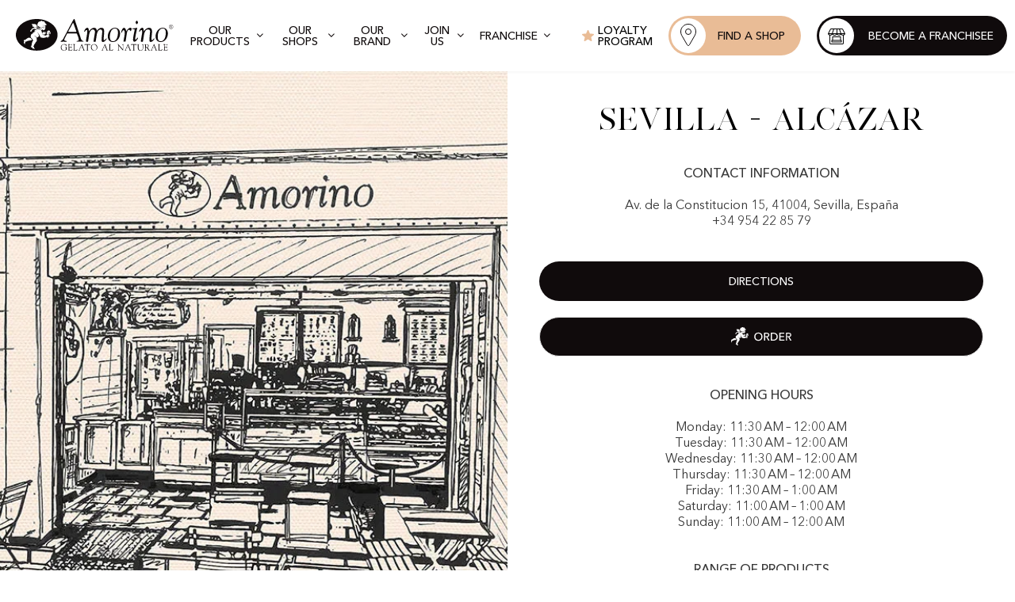

--- FILE ---
content_type: image/svg+xml
request_url: https://www.amorino.com/build/img/ddac375.svg
body_size: 387
content:
<svg width="15" height="14" viewBox="0 0 15 14" fill="none" xmlns="http://www.w3.org/2000/svg">
<path d="M14.9609 5.29043C14.8627 4.99462 14.5933 4.78452 14.2746 4.75654L9.94515 4.37368L8.23319 0.47114C8.10696 0.185135 7.81947 0 7.50006 0C7.18065 0 6.89317 0.185134 6.76693 0.471809L5.05497 4.37368L0.724884 4.75654C0.406731 4.78519 0.138017 4.99462 0.0392523 5.29043C-0.0595126 5.58625 0.031699 5.9107 0.272374 6.11523L3.54489 8.91042L2.5799 13.0504C2.50929 13.3548 2.6306 13.6694 2.88993 13.852C3.02932 13.9501 3.1924 14 3.35686 14C3.49865 14 3.63931 13.9628 3.76554 13.8892L7.50006 11.7154L11.2332 13.8892C11.5064 14.0493 11.8507 14.0347 12.1095 13.852C12.3689 13.6689 12.4901 13.3541 12.4195 13.0504L11.4545 8.91042L14.7271 6.11579C14.9677 5.9107 15.0596 5.5868 14.9609 5.29043Z" fill="#E9BC96"/>
</svg>


--- FILE ---
content_type: image/svg+xml
request_url: https://www.amorino.com/build/img/aebaf8d.svg
body_size: 39133
content:
<svg width="77" height="24" viewBox="0 0 77 24" fill="none" xmlns="http://www.w3.org/2000/svg">
<path d="M39.6307 12.03C39.6307 12.7953 39.4953 13.5 39.2247 14.144C38.9633 14.7787 38.5993 15.3293 38.1327 15.796C37.666 16.2533 37.1107 16.6127 36.4667 16.874C35.8227 17.126 35.1227 17.252 34.3667 17.252C33.6107 17.252 32.9107 17.126 32.2667 16.874C31.632 16.6127 31.0813 16.2533 30.6147 15.796C30.148 15.3293 29.784 14.7787 29.5227 14.144C29.2613 13.5 29.1307 12.7953 29.1307 12.03C29.1307 11.2553 29.2613 10.5507 29.5227 9.916C29.784 9.272 30.148 8.726 30.6147 8.278C31.0813 7.82066 31.632 7.466 32.2667 7.214C32.9107 6.962 33.6107 6.836 34.3667 6.836C35.1227 6.836 35.8227 6.962 36.4667 7.214C37.1107 7.466 37.666 7.82066 38.1327 8.278C38.5993 8.726 38.9633 9.272 39.2247 9.916C39.4953 10.5507 39.6307 11.2553 39.6307 12.03ZM38.1327 12.03C38.1327 11.4887 38.044 10.98 37.8667 10.504C37.6893 10.0187 37.4373 9.594 37.1107 9.23C36.784 8.866 36.3873 8.58133 35.9207 8.376C35.4633 8.16133 34.9453 8.054 34.3667 8.054C33.7973 8.054 33.2793 8.16133 32.8127 8.376C32.3553 8.58133 31.9633 8.866 31.6367 9.23C31.3193 9.594 31.072 10.0187 30.8947 10.504C30.7173 10.98 30.6287 11.4887 30.6287 12.03C30.6287 12.5807 30.7173 13.0987 30.8947 13.584C31.072 14.0693 31.324 14.494 31.6507 14.858C31.9773 15.2127 32.3693 15.4927 32.8267 15.698C33.284 15.9033 33.7973 16.006 34.3667 16.006C34.936 16.006 35.454 15.9033 35.9207 15.698C36.3873 15.4927 36.784 15.2127 37.1107 14.858C37.4373 14.494 37.6893 14.0693 37.8667 13.584C38.044 13.0987 38.1327 12.5807 38.1327 12.03Z" fill="white"/>
<path d="M42.9015 17H41.5155V7.088H44.6935C45.1695 7.088 45.6222 7.13933 46.0515 7.242C46.4809 7.33533 46.8542 7.48933 47.1715 7.704C47.4982 7.91866 47.7549 8.20333 47.9415 8.558C48.1282 8.90333 48.2215 9.328 48.2215 9.832C48.2215 10.56 47.9975 11.148 47.5495 11.596C47.1015 12.044 46.5229 12.3287 45.8135 12.45L48.5855 17H46.9055L44.3855 12.59H42.9015V17ZM42.9015 11.428H44.4975C44.8242 11.428 45.1275 11.4 45.4075 11.344C45.6875 11.288 45.9302 11.1993 46.1355 11.078C46.3502 10.9473 46.5182 10.784 46.6395 10.588C46.7609 10.3827 46.8215 10.1307 46.8215 9.832C46.8215 9.53333 46.7609 9.286 46.6395 9.09C46.5182 8.88467 46.3549 8.72133 46.1495 8.6C45.9535 8.47866 45.7202 8.39466 45.4495 8.348C45.1789 8.292 44.8942 8.264 44.5955 8.264H42.9015V11.428Z" fill="white"/>
<path d="M50.1151 7.088H53.5171C54.1518 7.088 54.7865 7.18133 55.4211 7.368C56.0558 7.55466 56.6298 7.84866 57.1431 8.25C57.6565 8.65133 58.0718 9.16466 58.3891 9.79C58.7065 10.4153 58.8651 11.1667 58.8651 12.044C58.8651 12.8933 58.7065 13.6307 58.3891 14.256C58.0718 14.872 57.6565 15.3853 57.1431 15.796C56.6298 16.1973 56.0558 16.5007 55.4211 16.706C54.7865 16.902 54.1518 17 53.5171 17H50.1151V7.088ZM51.5011 15.782H53.2371C53.8345 15.782 54.3851 15.698 54.8891 15.53C55.4025 15.362 55.8411 15.1193 56.2051 14.802C56.5785 14.4847 56.8678 14.0927 57.0731 13.626C57.2785 13.1593 57.3811 12.632 57.3811 12.044C57.3811 11.428 57.2785 10.8867 57.0731 10.42C56.8678 9.95333 56.5785 9.566 56.2051 9.258C55.8411 8.94066 55.4025 8.70267 54.8891 8.544C54.3851 8.376 53.8345 8.292 53.2371 8.292H51.5011V15.782Z" fill="white"/>
<path d="M62.1515 15.768H67.3315V17H60.7655V7.088H67.1215V8.306H62.1515V11.274H66.8275V12.464H62.1515V15.768Z" fill="white"/>
<path d="M70.5597 17H69.1737V7.088H72.3517C72.8277 7.088 73.2804 7.13933 73.7097 7.242C74.1391 7.33533 74.5124 7.48933 74.8297 7.704C75.1564 7.91866 75.4131 8.20333 75.5997 8.558C75.7864 8.90333 75.8797 9.328 75.8797 9.832C75.8797 10.56 75.6557 11.148 75.2077 11.596C74.7597 12.044 74.1811 12.3287 73.4717 12.45L76.2437 17H74.5637L72.0437 12.59H70.5597V17ZM70.5597 11.428H72.1557C72.4824 11.428 72.7857 11.4 73.0657 11.344C73.3457 11.288 73.5884 11.1993 73.7937 11.078C74.0084 10.9473 74.1764 10.784 74.2977 10.588C74.4191 10.3827 74.4797 10.1307 74.4797 9.832C74.4797 9.53333 74.4191 9.286 74.2977 9.09C74.1764 8.88467 74.0131 8.72133 73.8077 8.6C73.6117 8.47866 73.3784 8.39466 73.1077 8.348C72.8371 8.292 72.5524 8.264 72.2537 8.264H70.5597V11.428Z" fill="white"/>
<path fill-rule="evenodd" clip-rule="evenodd" d="M13.0921 0.506344C13.1576 0.443797 13.2148 0.389171 13.1487 0.355489C13.0367 0.561062 12.7452 0.670315 12.4614 0.776667C12.0723 0.922521 11.6977 1.06292 11.8206 1.43882C11.4449 1.86444 11.2988 2.45726 11.1503 3.05964C11.1099 3.22389 11.0692 3.38885 11.0237 3.55132C11.1688 3.55132 11.2188 3.66445 11.2602 3.7583C11.2872 3.8194 11.3106 3.87232 11.3543 3.88052C11.2372 3.90632 11.2463 4.04399 11.3424 4.09299C11.4068 4.00556 11.4019 4.02397 11.3906 4.06636C11.3739 4.12902 11.3434 4.24408 11.5018 4.14716C11.3956 4.14716 11.5549 3.87632 11.6081 4.03882C11.5307 4.0651 11.541 4.11689 11.5538 4.18181C11.5674 4.25068 11.5839 4.33433 11.5018 4.41799C11.5549 4.45409 11.6139 4.51425 11.6631 4.5644L11.6632 4.56443L11.6632 4.56444C11.7615 4.66475 11.8206 4.72493 11.7143 4.47216C11.7409 4.47216 11.7542 4.45861 11.7674 4.44507C11.7807 4.43153 11.794 4.41799 11.8206 4.41799C11.8206 4.30965 11.7674 4.25549 11.7143 4.20132C11.7409 4.20132 11.7542 4.18778 11.7674 4.17424C11.7807 4.1607 11.794 4.14716 11.8206 4.14716C11.8393 4.18533 11.8514 4.23695 11.8639 4.29017C11.8869 4.388 11.9111 4.49124 11.9799 4.52632C12.0002 4.50563 12.005 4.48494 12.0091 4.46727C12.0157 4.43868 12.0205 4.41799 12.0862 4.41799C12.1242 4.53436 12.0533 4.56739 11.9905 4.59666C11.9687 4.60681 11.9479 4.6165 11.9329 4.62906L11.9284 4.62975C11.9756 4.47217 11.7674 4.47326 11.7674 4.58049C11.8675 4.54649 11.8629 4.57652 11.8587 4.60359C11.8562 4.61964 11.8539 4.63466 11.8737 4.63466C11.8737 4.63466 11.8951 4.63466 11.9284 4.62975L11.9268 4.63466L11.9295 4.63207L11.9329 4.62906C11.9702 4.62323 12.021 4.61132 12.0729 4.58701C12.0442 4.62234 12.0918 4.7858 12.1393 4.68882C12.1393 4.65853 12.1227 4.52657 12.0895 4.42562C12.1169 4.48414 12.1669 4.45931 12.1924 4.14716C12.2139 4.21282 12.2093 4.2608 12.2068 4.28751C12.2055 4.30088 12.2048 4.30892 12.208 4.31119C12.213 4.31461 12.227 4.30487 12.2624 4.28043L12.2624 4.28043L12.2987 4.25549C12.219 4.33674 12.229 4.5094 12.2389 4.68205C12.2422 4.7396 12.2456 4.79716 12.2456 4.85132C12.3329 4.85132 12.3245 4.86757 12.3079 4.90007C12.2941 4.92691 12.2747 4.96483 12.2987 5.01382C12.3549 4.98519 12.3962 5.0171 12.4226 5.03754C12.4463 5.05577 12.4581 5.06489 12.4581 5.01382C12.3487 5.01382 12.3644 4.96282 12.385 4.89581C12.3945 4.86516 12.4049 4.83116 12.4049 4.79716C12.3846 4.79716 12.3644 4.80506 12.347 4.81181C12.319 4.82273 12.2987 4.83063 12.2987 4.79716C12.4049 4.74299 12.4581 4.58049 12.4049 4.47216C12.4348 4.50257 12.4479 4.48175 12.463 4.45764C12.4748 4.43881 12.4879 4.41799 12.5112 4.41799C12.5112 4.49341 12.4997 4.53382 12.4875 4.57714C12.4733 4.62716 12.4581 4.68104 12.4581 4.79716C12.4784 4.79716 12.4986 4.78925 12.516 4.7825C12.544 4.77158 12.5643 4.76368 12.5643 4.79716C12.4581 4.85132 12.4581 4.95966 12.5112 5.01382H12.7768C12.7485 4.8982 12.7806 4.89055 12.8087 4.88388C12.8333 4.87804 12.8547 4.87294 12.8299 4.79716C12.8831 4.85132 12.9893 4.85132 12.9893 4.74299C12.9751 4.74299 12.9608 4.74688 12.9476 4.75049C12.9115 4.76035 12.8831 4.76813 12.8831 4.68882C12.9399 4.65983 12.9511 4.67739 12.9656 4.69997C12.9781 4.71958 12.9931 4.74299 13.0424 4.74299C13.0837 4.67992 13.1089 4.60869 13.1337 4.5388C13.1727 4.42862 13.2105 4.32178 13.3081 4.25549C13.2571 4.41123 13.1574 4.56697 13.0615 4.71675C12.9573 4.87953 12.8576 5.03527 12.8299 5.17632C12.9362 5.09507 13.0557 5.02737 13.1752 4.95966L13.1753 4.95966C13.2948 4.89195 13.4143 4.82424 13.5206 4.74299C13.4756 4.80411 13.4391 4.84799 13.4099 4.88314C13.3354 4.97259 13.3081 5.0055 13.3081 5.12216C13.3081 5.06799 13.4143 4.95966 13.4143 5.06799C13.3388 5.09365 13.311 5.14364 13.2857 5.18914C13.2576 5.23967 13.2325 5.28466 13.1487 5.28466C13.1487 5.26397 13.1564 5.24328 13.1631 5.2256C13.1738 5.19701 13.1815 5.17632 13.1487 5.17632C13.0424 5.33882 12.8831 5.44716 12.5643 5.55549C12.644 5.58257 12.7104 5.58257 12.7835 5.58257C12.8565 5.58257 12.9362 5.58257 13.0424 5.60966C13.0723 5.57924 13.0518 5.5659 13.0282 5.55046C13.0097 5.53841 12.9893 5.52507 12.9893 5.50132C13.2631 5.39663 13.4487 5.17952 13.6314 4.96587C13.7322 4.84791 13.8322 4.731 13.9456 4.63466C13.8287 4.81335 13.8082 4.87742 13.787 4.94391C13.7696 4.99834 13.7517 5.0544 13.6799 5.17632C13.7036 5.2004 13.7272 5.18167 13.7508 5.16295C13.7803 5.13954 13.8098 5.11614 13.8393 5.17632C13.7862 5.20341 13.7463 5.20341 13.7131 5.20341C13.6799 5.20341 13.6534 5.20341 13.6268 5.23049C13.6891 5.29395 13.6237 5.33882 13.5695 5.376C13.5389 5.39703 13.5118 5.4156 13.5135 5.43368C13.4585 5.33443 13.3589 5.28695 13.3081 5.33882C13.2754 5.50559 13.3836 5.50806 13.4965 5.51062C13.5669 5.51222 13.6391 5.51386 13.6799 5.55549C13.6344 5.5787 13.5889 5.57207 13.5433 5.56544C13.4826 5.55659 13.4219 5.54775 13.3612 5.60966C13.4495 5.60966 13.4889 5.60966 13.5155 5.62809C13.5369 5.64292 13.55 5.66969 13.5737 5.71799C13.6307 5.68892 13.6112 5.65985 13.5974 5.63915C13.5854 5.62128 13.5776 5.60966 13.6268 5.60966C13.6569 5.70166 13.687 5.70685 13.7267 5.71369C13.7571 5.71894 13.7932 5.72516 13.8393 5.77216C13.8924 5.71799 13.9456 5.66382 14.0518 5.66382C14.0518 5.68827 14.0193 5.71273 13.9935 5.73219C13.9621 5.75585 13.9404 5.77216 13.9987 5.77216C14.0857 5.77216 14.1727 5.74892 14.2541 5.72717C14.4212 5.68253 14.5647 5.64418 14.6362 5.82632C14.6645 5.76858 14.7079 5.78778 14.7584 5.81011C14.8026 5.82966 14.8522 5.85162 14.9018 5.82632C14.9346 5.89328 14.9066 5.91885 14.8679 5.95419C14.8439 5.97604 14.8159 6.00161 14.7956 6.04299C14.7424 6.04299 14.7424 6.04299 14.6893 5.98882C14.7424 6.04299 14.7956 5.98882 14.7956 5.93466C14.7424 5.93466 14.6893 5.93466 14.6362 5.88049V6.04299C14.6065 6.04299 14.5769 6.04721 14.5507 6.05094C14.483 6.06057 14.4385 6.0669 14.4768 5.98882C14.3891 5.98882 14.3657 6.03807 14.3448 6.08234C14.3276 6.11849 14.3121 6.15132 14.2643 6.15132C14.2939 6.03054 14.2575 6.06125 14.2195 6.09332C14.1893 6.11878 14.1581 6.1451 14.1581 6.09716C14.2067 6.0476 14.1886 6.04338 14.1648 6.03784C14.1366 6.03126 14.1004 6.02282 14.1581 5.93466C13.8393 5.98882 13.6799 6.20549 13.5206 6.42216C13.5206 6.37752 13.5025 6.39725 13.4776 6.42452C13.442 6.46344 13.3924 6.5177 13.3612 6.42216C13.4061 6.39928 13.4225 6.3571 13.4385 6.31598C13.4605 6.25973 13.4816 6.20549 13.5737 6.20549C13.5737 6.09716 13.5737 6.09716 13.6268 6.04299C13.5707 6.01436 13.5293 6.04626 13.5029 6.06671C13.4792 6.08494 13.4674 6.09406 13.4674 6.04299C13.5009 5.97476 13.5765 5.99247 13.6146 6.00141C13.637 6.00666 13.6465 6.00887 13.6268 5.98882C13.5737 5.96174 13.5206 5.96174 13.4741 5.96174C13.4276 5.96174 13.3878 5.96174 13.3612 5.93466C13.3612 5.8712 13.3977 5.8635 13.4279 5.85712C13.4492 5.85261 13.4674 5.84876 13.4674 5.82632C13.4249 5.82632 13.3994 5.80899 13.3739 5.79165C13.3357 5.76565 13.2974 5.73966 13.2018 5.77216C13.2018 5.82632 13.2018 5.88049 13.1487 5.93466C13.1487 5.83423 13.1284 5.81655 13.1004 5.79213C13.083 5.77704 13.0627 5.75937 13.0424 5.71799C12.9641 5.75792 12.9146 5.83466 12.8834 5.9265C12.8532 5.91933 12.8299 5.90584 12.8299 5.88049C12.8831 5.88049 12.8299 5.82632 12.7768 5.82632C12.7237 5.98882 12.7237 6.04299 12.7237 6.20549C12.6903 6.10348 12.6361 6.1082 12.5871 6.11245C12.5581 6.11496 12.531 6.11732 12.5112 6.09716C12.5112 6.05637 12.5413 6.00022 12.5704 5.94606C12.6185 5.85638 12.6637 5.77216 12.5643 5.77216C12.4581 5.98882 12.3518 6.15132 12.1393 6.25966C12.2083 6.18936 12.2275 6.11906 12.2443 6.05753C12.2664 5.97683 12.2844 5.91122 12.4049 5.88049C12.4049 5.83841 12.3729 5.73097 12.3337 5.73588C12.3399 5.73012 12.3459 5.72405 12.3518 5.71799C12.3784 5.69091 12.4049 5.66382 12.4581 5.66382C12.4581 5.60966 12.4581 5.50132 12.4049 5.50132C12.4049 5.62991 12.3384 5.65674 12.258 5.68918C12.2368 5.69774 12.2146 5.70668 12.1924 5.71799C12.1672 5.66652 12.2139 5.63951 12.2585 5.61371C12.3078 5.58521 12.3545 5.55819 12.2987 5.50132C12.2721 5.55549 12.219 5.58257 12.1659 5.60966C12.1128 5.63674 12.0596 5.66382 12.0331 5.71799C12.0331 5.71799 12.0862 5.71799 12.0862 5.77216C12.0331 5.77216 11.9799 5.77216 11.9799 5.71799C12.0181 5.67903 12.0014 5.58403 11.989 5.51361L11.989 5.51359C11.9841 5.48611 11.9799 5.46236 11.9799 5.44716C11.9594 5.46806 11.9231 5.4809 11.8831 5.49501C11.8196 5.51746 11.7469 5.54314 11.7143 5.60966C11.7229 5.62283 11.7305 5.63352 11.7372 5.64203C11.61 5.63573 11.5294 5.67686 11.4487 5.71799C11.5018 5.74507 11.4753 5.74507 11.4354 5.74507C11.3956 5.74507 11.3424 5.74507 11.3424 5.77216C11.371 5.8303 11.3995 5.81043 11.4198 5.79629C11.4373 5.78407 11.4487 5.77613 11.4487 5.82632C11.3424 5.82632 11.3306 5.92262 11.3188 6.01891V6.01892C11.3129 6.06707 11.307 6.11521 11.2893 6.15132C11.3424 6.15132 11.369 6.17841 11.3956 6.20549C11.4221 6.23257 11.4487 6.25966 11.5018 6.25966C11.5018 6.24326 11.5067 6.22686 11.512 6.20895C11.5242 6.16772 11.5389 6.11852 11.5018 6.04299C11.5145 6.04299 11.5302 6.03991 11.5503 6.03595C11.6147 6.02331 11.7245 6.00174 11.9268 6.04299C11.9003 6.09715 11.887 6.16486 11.8737 6.23256L11.8737 6.23257L11.8737 6.23258C11.8604 6.30029 11.8471 6.36799 11.8206 6.42216C11.8633 6.42216 11.906 6.42604 11.9456 6.42965C12.0539 6.43952 12.1393 6.44729 12.1393 6.36799C12.1882 6.44268 12.2594 6.44871 12.3274 6.45446C12.4072 6.46121 12.4825 6.46758 12.5112 6.58466C12.65 6.54927 12.7208 6.44452 12.7977 6.33084C12.8087 6.31446 12.8199 6.2979 12.8315 6.28134C12.8301 6.32822 12.83 6.37261 12.8299 6.41205C12.8157 6.40427 12.7963 6.40233 12.7768 6.42216C12.7431 6.45656 12.7147 6.5128 12.6832 6.57528C12.6312 6.67822 12.5707 6.79809 12.4637 6.86511C12.4584 6.84875 12.4647 6.83403 12.4695 6.82287C12.4753 6.80958 12.4788 6.80132 12.4581 6.80132C12.4252 6.8348 12.4127 6.8269 12.3954 6.81597C12.3846 6.80923 12.3721 6.80132 12.3518 6.80132C12.3037 6.82586 12.3101 6.86151 12.3166 6.89821C12.3245 6.94252 12.3327 6.98836 12.2456 7.01799C12.1924 6.96382 12.1393 6.96382 12.0862 7.07216C12.0862 7.04972 12.0588 7.04587 12.0268 7.04136C11.9815 7.03498 11.9268 7.02728 11.9268 6.96382C11.983 6.93519 12.0243 6.9671 12.0508 6.98754C12.0744 7.00578 12.0862 7.01489 12.0862 6.96382C11.9534 6.87354 11.8943 6.89611 11.7861 6.93749L11.7861 6.9375C11.7645 6.94577 11.7409 6.9548 11.7143 6.96382C11.7447 6.87097 11.723 6.86654 11.6889 6.8596C11.6634 6.85438 11.6308 6.84775 11.6081 6.80132C11.6612 6.85549 11.8206 6.69299 11.7143 6.69299C11.6155 6.69299 11.5627 6.76321 11.5184 6.82205C11.4674 6.88979 11.4277 6.94246 11.3424 6.85549C11.4487 6.85549 11.4487 6.69299 11.4487 6.58466C11.4487 6.63882 11.3956 6.69299 11.3956 6.58466C11.3252 6.58466 11.2859 6.59523 11.2593 6.60236C11.2258 6.61137 11.2127 6.61489 11.1831 6.58466C11.1831 6.53887 11.1736 6.52211 11.1666 6.50984C11.1571 6.49308 11.1524 6.4847 11.1831 6.42216C11.0768 6.47632 11.0237 6.47632 10.7581 6.47632C10.7049 6.36799 10.6253 6.30028 10.5456 6.23257C10.4659 6.16486 10.3862 6.09716 10.3331 5.98882C10.2849 5.96425 10.2336 5.94235 10.1798 5.92285C10.189 5.9057 10.1983 5.89254 10.2075 5.88272C10.2138 5.8813 10.2203 5.88049 10.2268 5.88049C10.2268 5.8745 10.2262 5.87049 10.2249 5.86796C10.2694 5.83947 10.3124 5.88015 10.3497 5.91552C10.3862 5.95005 10.4173 5.97953 10.4393 5.93466C10.3862 5.93466 10.3862 5.82632 10.4393 5.82632C10.49 5.82632 10.5408 5.86336 10.5857 5.89618C10.6349 5.9321 10.6772 5.96296 10.7049 5.93466L10.6518 5.82632C10.6518 5.82632 10.6518 5.88049 10.5987 5.88049C10.5987 5.85805 10.5805 5.8542 10.5591 5.84969C10.5289 5.84331 10.4924 5.83562 10.4924 5.77216C10.5477 5.77216 10.6093 5.75913 10.6685 5.74663C10.78 5.72308 10.8827 5.70138 10.9174 5.77216C10.8643 5.66382 11.0237 5.66382 11.1299 5.66382C11.1299 5.71799 11.1831 5.77216 11.2362 5.77216C11.33 5.7004 11.4239 5.64977 11.5131 5.6016C11.626 5.54069 11.7316 5.48373 11.8206 5.39299C11.7143 5.36591 11.6346 5.40653 11.5682 5.44039C11.5018 5.47424 11.4487 5.50132 11.3956 5.44716C11.4623 5.40178 11.5291 5.37541 11.588 5.35212C11.6698 5.31982 11.7366 5.29344 11.7674 5.23049C11.4552 5.19511 11.3015 5.29838 11.1437 5.40445C11.0636 5.45826 10.9825 5.5128 10.879 5.55032C10.9264 5.51807 10.9656 5.34888 10.9174 5.44716C10.8112 5.55549 10.7049 5.60966 10.5456 5.66382C10.5617 5.64742 10.5729 5.62109 10.5851 5.59234C10.6133 5.52615 10.6469 5.44716 10.7581 5.44716C10.7315 5.47424 10.7049 5.47424 10.685 5.47424C10.6651 5.47424 10.6518 5.47424 10.6518 5.50132C10.8112 5.55549 10.8643 5.28466 10.7581 5.28466C10.7581 5.33882 10.7049 5.39299 10.7049 5.33882C10.7049 5.28847 10.7509 5.27322 10.7893 5.26045C10.8336 5.24574 10.8681 5.2343 10.8112 5.17632C10.7481 5.14416 10.7599 5.05473 10.7688 4.98737C10.7749 4.94126 10.7797 4.90549 10.7581 4.90549C10.6958 4.90549 10.7065 4.92408 10.7153 4.93947C10.7216 4.95036 10.7269 4.95966 10.7049 4.95966C10.7049 4.95966 10.6518 4.95966 10.6518 4.90549C10.7808 4.81785 10.7706 4.80111 10.7339 4.74055C10.7252 4.72625 10.7151 4.70951 10.7049 4.68882C10.7581 4.68882 10.8643 4.63466 10.8112 4.58049C10.7581 4.63466 10.7049 4.63466 10.7049 4.58049C10.8643 4.58049 10.7581 4.30965 10.7049 4.41799C10.7049 4.41799 10.7581 4.47216 10.7049 4.47216C10.7049 4.44507 10.6917 4.43153 10.6784 4.41799C10.6651 4.40445 10.6518 4.39091 10.6518 4.36382C10.6784 4.30966 10.7049 4.3232 10.7315 4.33674C10.7581 4.35028 10.7846 4.36382 10.8112 4.30966C10.7049 4.30966 10.6518 4.25549 10.6518 4.14716C10.7049 4.17424 10.7049 4.1607 10.7049 4.13361C10.7049 4.10653 10.7049 4.06591 10.7581 4.03882C10.7049 4.03882 10.6518 4.03882 10.6518 3.98466C10.6518 3.98466 10.7049 3.98466 10.7049 3.93049C10.6784 3.90341 10.6518 3.86279 10.6253 3.82217L10.6253 3.82216C10.5987 3.78153 10.5721 3.74091 10.5456 3.71382C10.6369 3.77588 10.641 3.74906 10.6478 3.70465C10.6529 3.67153 10.6596 3.62863 10.7049 3.60549C10.6488 3.57686 10.6075 3.60876 10.581 3.62921C10.5574 3.64744 10.5456 3.65656 10.5456 3.60549C10.5987 3.55132 10.6518 3.49716 10.4924 3.55132C10.4924 3.52424 10.4792 3.5107 10.4659 3.49716C10.4526 3.48361 10.4393 3.47007 10.4393 3.44299C10.4596 3.44299 10.4721 3.45089 10.4829 3.45764C10.5002 3.46856 10.5127 3.47647 10.5456 3.44299C10.3862 3.40236 10.3762 3.33127 10.3588 3.20685V3.20685C10.353 3.16538 10.3463 3.11798 10.3331 3.06382C10.3331 3.11799 10.2799 3.17216 10.2268 3.17216C10.2608 3.10278 10.2513 3.10005 10.2261 3.09282C10.2119 3.08877 10.1928 3.0833 10.1737 3.06382C10.2268 3.06382 10.1737 3.00966 10.1206 3.00966C10.0728 3.00966 10.0894 3.04249 10.1078 3.07864C10.1302 3.12291 10.1552 3.17216 10.0674 3.17216C10.115 2.9783 9.77974 2.87116 9.59448 2.81196L9.59447 2.81195C9.57268 2.80499 9.55296 2.79869 9.53619 2.79299C9.05807 2.63049 7.99556 2.46799 7.83619 2.73882C7.88931 2.57632 7.67681 2.57632 7.62369 2.68466C7.65664 2.68466 7.67937 2.67945 7.69663 2.67549C7.73505 2.66669 7.74641 2.66408 7.78306 2.73882C7.49395 2.73882 7.34081 2.63979 7.18269 2.53755C7.07932 2.4707 6.97382 2.40248 6.82681 2.35966C6.59977 2.49855 6.76086 2.8749 6.8788 3.15043C6.89884 3.19725 6.91763 3.24115 6.93307 3.28049C6.95963 3.30757 7.02603 3.32111 7.09244 3.33466C7.15885 3.3482 7.22525 3.36174 7.25182 3.38882C7.20969 3.47472 7.10077 3.45846 7.03098 3.44803C7.01275 3.44531 6.99719 3.44299 6.98619 3.44299C6.98619 3.49716 6.93306 3.55132 6.87994 3.55132C6.87994 3.74071 6.98385 3.85063 7.08267 3.95518C7.12517 4.00015 7.16674 4.04412 7.19869 4.09299C7.16886 4.12341 7.15578 4.1709 7.14064 4.22589C7.12881 4.26883 7.11573 4.31632 7.09244 4.36382C7.1309 4.79522 7.61495 4.82909 8.00016 4.85605C8.147 4.86632 8.27947 4.87559 8.36744 4.90549C8.26119 4.90549 8.20806 4.90549 8.20806 5.01382C8.31431 4.95966 8.31432 5.01382 8.31432 5.12216C8.36009 5.14549 8.42559 5.13867 8.48956 5.132C8.57408 5.12319 8.65595 5.11466 8.68619 5.17632C8.62277 5.24098 8.54043 5.24775 8.46175 5.25422C8.40861 5.25859 8.35715 5.26282 8.31432 5.28466C8.31432 5.51814 8.56108 5.52797 8.73945 5.53508C8.80936 5.53787 8.86877 5.54024 8.89869 5.55549C8.87688 5.59996 8.84612 5.61705 8.81743 5.63299C8.77681 5.65554 8.74036 5.67579 8.73934 5.76815C8.67122 5.76859 8.60413 5.76933 8.53861 5.77006L8.53841 5.77006L8.53823 5.77006L8.53807 5.77006L8.53792 5.77006H8.53789H8.53785H8.53783H8.5378H8.53777H8.53776H8.53774H8.53772C8.44163 5.77113 8.34889 5.77216 8.26119 5.77216C8.15494 5.71799 7.83619 5.71799 7.83619 5.82632C7.83619 5.77216 7.99556 5.77216 8.10181 5.88049C7.35806 5.93466 6.66744 6.25966 6.50806 6.74716C6.5223 6.73264 6.53272 6.71813 6.54239 6.70466C6.56882 6.66785 6.58966 6.63882 6.66744 6.63882C6.46789 6.79142 6.31519 6.99178 6.20933 7.23991C6.20584 7.23667 6.19955 7.23466 6.18932 7.23466C6.16902 7.27604 6.14098 7.30161 6.11703 7.32345C6.07827 7.35879 6.05023 7.38437 6.08306 7.45132C5.65806 7.61382 5.07369 8.20966 5.17994 8.80549C5.2065 8.7784 5.21978 8.73778 5.23306 8.69715C5.24635 8.65653 5.25963 8.6159 5.28619 8.58882C5.31462 8.61781 5.2974 8.6468 5.27526 8.68409C5.25602 8.71648 5.23306 8.75513 5.23306 8.80549C5.39244 8.88674 5.55181 8.78518 5.71119 8.68361C5.76431 8.64976 5.81744 8.6159 5.87056 8.58882C5.87056 8.42632 5.92369 8.31799 6.02994 8.26382C5.87056 8.48049 5.97681 8.75132 6.08306 8.96799C6.36777 9.07685 6.41407 8.82109 6.46153 8.55895C6.48491 8.42978 6.50858 8.29906 6.56119 8.20966C6.50297 8.17997 6.4926 8.24788 6.48639 8.2886C6.48126 8.32219 6.47895 8.33728 6.45494 8.26382C6.52 8.13115 6.62047 8.00751 6.71659 7.88921C6.85595 7.71771 6.98619 7.55743 6.98619 7.39716C6.98619 7.43063 6.9659 7.44342 6.93785 7.46109C6.92052 7.47201 6.90023 7.4848 6.87994 7.50549C7.04091 7.21007 7.33843 7.07378 7.63066 6.93992C7.82066 6.85288 8.00842 6.76688 8.15494 6.63882C8.10181 6.63882 8.04869 6.63882 8.04869 6.58466C8.6137 6.51553 9.06333 6.74049 9.45894 6.93842C9.99327 7.20576 10.429 7.42379 10.9174 6.80132L11.0237 6.90966C10.9174 6.96382 10.9706 7.01799 11.0237 7.07216C10.9668 7.10114 10.9556 7.08359 10.9412 7.06101C10.9287 7.04139 10.9137 7.01799 10.8643 7.01799C10.8378 7.07216 10.8378 7.09924 10.8378 7.11955C10.8378 7.13986 10.8378 7.15341 10.8112 7.18049C10.7542 7.15142 10.7737 7.12235 10.7875 7.10165C10.7995 7.08378 10.8073 7.07216 10.7581 7.07216C10.743 7.10278 10.7323 7.14205 10.7222 7.17897C10.6965 7.27268 10.6749 7.35123 10.5987 7.23466C10.5987 7.24683 10.6014 7.26448 10.6043 7.2839C10.6145 7.35092 10.6279 7.43915 10.5456 7.39716C10.5456 7.37007 10.5588 7.35653 10.5721 7.34299C10.5854 7.32945 10.5987 7.31591 10.5987 7.28882C10.5456 7.28882 10.5057 7.32945 10.4659 7.37007C10.426 7.4107 10.3862 7.45132 10.3331 7.45132C10.2976 7.3791 10.215 7.40317 10.1324 7.42725C10.0911 7.43928 10.0497 7.45132 10.0143 7.45132C10.0674 7.45132 10.1206 7.45132 10.1206 7.50549C10.094 7.50549 10.0807 7.51903 10.0674 7.53257C10.0542 7.54611 10.0409 7.55966 10.0143 7.55966C9.98775 7.50549 9.96119 7.50549 9.92799 7.50549C9.89478 7.50549 9.85494 7.50549 9.80181 7.45132C9.80181 7.61382 9.58931 7.72216 9.58931 7.50549C9.57917 7.52618 9.57096 7.54489 9.56395 7.56088C9.53425 7.62859 9.52604 7.6473 9.48306 7.55966C9.45562 7.58764 9.43171 7.61563 9.40861 7.64268C9.34227 7.72035 9.28252 7.79032 9.16431 7.83049C9.16431 7.70357 9.219 7.68817 9.26431 7.67541C9.29635 7.66639 9.32369 7.6587 9.32369 7.61382C9.16432 7.66799 9.16431 7.66799 9.11119 7.55966C9.05807 7.58674 9.07135 7.62736 9.08463 7.66799C9.09791 7.70861 9.11119 7.74924 9.05806 7.77632C9.05806 7.72742 9.02559 7.71163 8.99973 7.69906C8.9683 7.68378 8.94665 7.67325 9.00494 7.61382C8.89869 7.55966 8.89869 7.77632 8.95181 7.77632C8.95181 7.72216 9.05806 7.83049 9.11119 7.88465C9.05806 7.83049 9.00494 7.93882 9.05806 7.93882C9.05806 7.93882 9.11119 7.88466 9.11119 7.93882C8.97038 8.0106 8.89178 8.02954 8.83874 8.04231C8.77171 8.05846 8.7455 8.06477 8.68619 8.15549C8.67224 8.15075 8.66196 8.1456 8.65466 8.14013C8.6506 8.12734 8.64671 8.11405 8.64337 8.09905C8.65023 8.08383 8.66548 8.06827 8.67955 8.05393C8.71275 8.02007 8.73932 7.99299 8.63306 7.99299C8.63306 8.03885 8.6373 8.07177 8.64337 8.09905C8.63687 8.11348 8.63791 8.12761 8.65466 8.14013L8.65963 8.15549C8.67291 8.19611 8.68619 8.23674 8.68619 8.31799C8.63101 8.37425 8.59015 8.35746 8.55619 8.3435C8.52476 8.33058 8.49922 8.32009 8.47369 8.37216C8.57994 8.64299 9.27057 8.69715 9.53619 8.42632C9.5129 8.47382 9.47939 8.50049 9.44911 8.5246C9.41032 8.55548 9.37682 8.58215 9.37682 8.64299C9.47077 8.70685 9.60164 8.71424 9.71503 8.72065C9.79398 8.72511 9.86445 8.72909 9.90807 8.75132C9.74869 8.75132 9.69557 8.75132 9.53619 8.85966C9.53619 8.83257 9.52291 8.81903 9.50963 8.80549C9.49635 8.79195 9.48306 8.7784 9.48306 8.75132H9.27057C9.3034 8.81828 9.27536 8.84385 9.2366 8.87919C9.21265 8.90103 9.18461 8.92661 9.16431 8.96799C9.16431 8.90453 9.20077 8.87824 9.23098 8.85647C9.25234 8.84107 9.27057 8.82793 9.27057 8.80549C9.20387 8.77149 9.17904 8.80152 9.15666 8.82859C9.14338 8.84464 9.13097 8.85966 9.11119 8.85966C9.05246 8.85966 9.07489 8.79345 9.08876 8.75253C9.09997 8.71943 9.10558 8.70287 9.05806 8.75132C9.00494 8.7784 9.0315 8.81903 9.05806 8.85965C9.08463 8.90028 9.11119 8.9409 9.05806 8.96799C9.03606 8.94555 9.00494 8.9417 8.96848 8.93719C8.91692 8.93081 8.85468 8.92312 8.79244 8.85966C8.76237 8.95163 8.8174 8.9742 8.87083 8.9961C8.91179 9.0129 8.95181 9.02931 8.95181 9.07632C8.91123 9.07632 8.88615 9.06052 8.86473 9.04702C8.83006 9.02517 8.80498 9.00937 8.73932 9.07632C8.79244 8.96799 8.63306 8.80549 8.63306 8.91382C8.66641 8.94782 8.63696 9.00317 8.61041 9.05306C8.59467 9.08265 8.57994 9.11032 8.57994 9.13049C8.52681 8.91382 8.36744 9.18465 8.47369 9.07632C8.56143 9.07632 8.53646 9.10915 8.51402 9.13867C8.4957 9.16277 8.47906 9.18465 8.52682 9.18465C8.52682 9.13049 8.63306 9.13049 8.63306 9.18465C8.63306 9.24812 8.61484 9.23723 8.59973 9.22821C8.58906 9.22183 8.57994 9.21638 8.57994 9.23882C8.6065 9.29299 8.65963 9.26591 8.71275 9.23882C8.76588 9.21174 8.819 9.18465 8.84557 9.23882C8.819 9.26591 8.819 9.29299 8.819 9.32007C8.819 9.34716 8.819 9.37424 8.79244 9.40132C8.68619 9.29299 8.68619 9.50965 8.79244 9.50965C8.6834 9.53745 8.65829 9.47967 8.63097 9.41682C8.60505 9.35719 8.57715 9.29299 8.47369 9.29299C8.4527 9.3358 8.45659 9.37015 8.45915 9.3927C8.46306 9.42721 8.46384 9.43408 8.36744 9.40132C8.36744 9.42841 8.394 9.44195 8.42056 9.45549C8.44713 9.46903 8.47369 9.48257 8.47369 9.50965C8.38945 9.48818 8.34695 9.49225 8.31972 9.49485C8.27826 9.49882 8.27219 9.4994 8.20806 9.40132C8.00077 9.43152 7.90903 9.51221 7.81321 9.59648C7.73714 9.66338 7.65851 9.73254 7.51744 9.78049C7.51744 9.88351 7.56014 9.92122 7.59141 9.94882C7.60945 9.96476 7.62369 9.97733 7.62369 9.99716C7.51744 9.88882 7.41119 9.99715 7.41119 10.1055C7.43148 10.1055 7.45177 10.0976 7.4691 10.0908L7.46911 10.0908C7.49715 10.0799 7.51744 10.072 7.51744 10.1055C7.46431 10.1326 7.46431 10.1597 7.46431 10.1867C7.46431 10.2138 7.46431 10.2409 7.41119 10.268C7.48622 10.268 7.51415 10.232 7.53934 10.1995C7.56764 10.163 7.59247 10.131 7.67681 10.1597C7.67681 10.2138 7.67681 10.2138 7.62369 10.268C7.62369 10.268 7.62369 10.2138 7.57056 10.2138C7.544 10.2138 7.53072 10.2274 7.51744 10.2409C7.50416 10.2544 7.49088 10.268 7.46432 10.268C7.46432 10.3138 7.47381 10.3402 7.48075 10.3596C7.49024 10.386 7.49499 10.3992 7.46432 10.4305C7.48461 10.4512 7.5049 10.4561 7.52223 10.4602C7.55027 10.467 7.57056 10.4719 7.57056 10.5388C7.43687 10.5047 7.42935 10.4921 7.40246 10.447C7.38899 10.4243 7.37066 10.3935 7.32915 10.3478C7.33211 10.3445 7.33494 10.341 7.33759 10.3373C7.37576 10.3354 7.39997 10.268 7.35806 10.268C7.35806 10.2984 7.34967 10.3203 7.33759 10.3373C7.32738 10.3378 7.31616 10.3336 7.30494 10.3222C7.31379 10.3312 7.32183 10.3397 7.32915 10.3478C7.31752 10.3607 7.30392 10.3705 7.2914 10.3795C7.27004 10.3949 7.25182 10.4081 7.25182 10.4305C7.26605 10.4305 7.28028 10.4266 7.2935 10.423C7.3296 10.4131 7.35806 10.4054 7.35806 10.4847C7.25957 10.4512 7.26253 10.4798 7.26662 10.5193C7.26915 10.5437 7.27211 10.5723 7.25182 10.593C7.19869 10.3763 6.98619 10.5388 7.14556 10.4847C7.12195 10.5328 7.05637 10.5382 6.99078 10.5435C6.9088 10.5502 6.82681 10.5569 6.82681 10.6472C5.71119 10.918 5.65806 12.4347 5.81744 13.518C5.87056 13.518 5.92369 13.518 5.92369 13.5722C5.79208 13.8853 6.24011 14.1245 6.54979 14.2899L6.5498 14.2899L6.54982 14.2899C6.61514 14.3248 6.6743 14.3563 6.72057 14.3847C6.66744 14.5472 6.77369 14.7638 6.87994 14.7638C6.82681 14.8722 6.87994 15.143 7.03931 15.0347C6.92375 15.1525 7.0037 15.1849 7.07665 15.2144C7.10431 15.2256 7.13096 15.2364 7.14556 15.2513C7.08973 15.3652 7.13658 15.3743 7.17049 15.381C7.20112 15.3869 7.2212 15.3909 7.14556 15.468C7.17213 15.4951 7.19205 15.5222 7.20948 15.5459C7.26177 15.6169 7.29166 15.6576 7.41119 15.5763C7.41119 15.7388 7.35806 15.6847 7.30494 15.6305C7.30494 15.7117 7.35806 15.7388 7.41119 15.7659C7.46431 15.793 7.51744 15.8201 7.51744 15.9013C7.57057 15.9013 7.59713 15.8878 7.62369 15.8742C7.65025 15.8607 7.67681 15.8472 7.72994 15.8472C7.72994 15.8742 7.71666 15.8878 7.70338 15.9013C7.6901 15.9149 7.67681 15.9284 7.67681 15.9555C7.81773 15.898 7.83904 15.932 7.85177 15.9523C7.86305 15.9703 7.86761 15.9776 7.94244 15.9013C7.91283 16.0221 7.94924 15.9914 7.98728 15.9593C8.01747 15.9339 8.04869 15.9075 8.04869 15.9555C7.19869 16.3347 6.82681 17.5805 6.61431 18.7722C6.58775 18.8534 6.58775 18.9482 6.58775 19.0565C6.58775 19.1649 6.58775 19.2867 6.56119 19.4222C6.53557 19.6572 6.44818 19.8797 6.37052 20.0775C6.28712 20.2898 6.21493 20.4736 6.24244 20.6138C6.26396 20.6358 6.2942 20.6933 6.3261 20.7539C6.37293 20.843 6.42334 20.9388 6.45494 20.9388C6.40182 21.1013 6.45494 21.1555 6.56119 21.2097C6.50806 21.2097 6.40181 21.2097 6.40181 21.1555V20.9388C6.37257 20.9289 6.3469 20.9208 6.32383 20.9135C6.22115 20.881 6.16982 20.8648 6.08306 20.7763C5.77859 20.8798 5.66801 21.3787 5.93652 21.5648C5.92913 21.5653 5.92369 21.5715 5.92369 21.5888C6.18932 21.5888 6.24244 21.643 6.34869 21.8055V21.6836C6.3709 21.6987 6.40135 21.7096 6.43317 21.721L6.43318 21.721C6.45844 21.73 6.48455 21.7393 6.50806 21.7513C6.53717 21.692 6.47058 21.6814 6.43064 21.6751C6.3977 21.6698 6.3829 21.6675 6.45494 21.643C6.56119 21.643 6.56119 21.7513 6.56119 21.8597C6.66152 21.8597 6.7829 21.9885 6.88558 22.0974C6.946 22.1615 6.99995 22.2188 7.03931 22.2388C6.99156 22.2875 7.0082 22.2924 7.02652 22.2979C7.04896 22.3045 7.07393 22.3119 6.98619 22.4013C7.03803 22.5335 7.16576 22.614 7.3015 22.6997C7.44394 22.7895 7.5952 22.8849 7.67681 23.0513C7.78306 23.0513 7.83619 23.0513 7.88931 22.9972C7.91937 22.9359 7.89841 22.8746 7.88417 22.8329C7.87323 22.8009 7.86624 22.7805 7.88931 22.7805L7.89863 22.8093C7.94917 22.9669 8.00794 23.1502 8.20806 22.9972C8.20806 22.943 8.19478 22.9159 8.1815 22.8888C8.16822 22.8617 8.15494 22.8347 8.15494 22.7805C8.1815 22.7805 8.19478 22.7669 8.20806 22.7534C8.22135 22.7399 8.23463 22.7263 8.26119 22.7263C8.26119 22.8347 8.26119 22.9972 8.31432 23.1055C8.4807 23.1479 8.51681 23.0907 8.55015 23.0379C8.55939 23.0232 8.56841 23.0089 8.57994 22.9972C8.57994 23.1055 8.73932 23.1597 8.84557 23.0513C8.87213 22.9972 8.83228 22.9565 8.79908 22.9227C8.76588 22.8888 8.73932 22.8617 8.79244 22.8347C8.80668 22.8492 8.82091 22.8598 8.83412 22.8697C8.87022 22.8966 8.89869 22.9179 8.89869 22.9972C9.06869 23.0405 9.10269 22.9452 9.13669 22.8498C9.14519 22.826 9.15369 22.8022 9.16431 22.7805C9.07482 22.7501 9.00207 22.7026 8.91786 22.6476C8.8521 22.6047 8.77936 22.5572 8.68619 22.5097C8.68313 22.5221 8.67937 22.5335 8.675 22.5439C8.66558 22.5338 8.65193 22.5225 8.63306 22.5097C8.63306 22.5638 8.63307 22.618 8.57994 22.618C8.57994 22.5638 8.57994 22.5097 8.52682 22.5097C8.49442 22.5757 8.48178 22.6216 8.50094 22.6597C8.49115 22.6614 8.48151 22.6629 8.47217 22.6644C8.41407 22.6736 8.36744 22.6809 8.36744 22.7263C8.36744 22.6992 8.35416 22.6857 8.34088 22.6722C8.3276 22.6586 8.31432 22.6451 8.31432 22.618C8.47369 22.5638 8.52681 22.4013 8.57994 22.2388C8.55965 22.2388 8.53936 22.2467 8.52203 22.2535C8.49398 22.2644 8.47369 22.2723 8.47369 22.2388C8.52681 22.2117 8.51353 22.1711 8.50025 22.1305C8.48697 22.0899 8.47369 22.0492 8.52682 22.0222C8.4453 21.9598 8.39506 21.8098 8.34309 21.6547C8.2596 21.4054 8.17166 21.1429 7.94244 21.2097C7.94244 21.2367 7.95572 21.2503 7.969 21.2638C7.98228 21.2774 7.99556 21.2909 7.99556 21.318C7.93333 21.2545 7.87109 21.2468 7.81952 21.2405C7.78307 21.2359 7.75195 21.2321 7.72994 21.2097C7.74462 21.1947 7.75525 21.188 7.76182 21.1839C7.76626 21.1811 7.76885 21.1794 7.76957 21.1772C7.77058 21.1741 7.76799 21.1698 7.76181 21.1596C7.75525 21.1488 7.74462 21.1313 7.72994 21.1013C7.78307 21.0742 7.83619 21.0201 7.88931 20.9659C7.94244 20.9117 7.99556 20.8576 8.04869 20.8305C8.04869 20.8034 8.03541 20.7763 8.02213 20.7492C8.00885 20.7222 7.99556 20.6951 7.99556 20.668C8.10182 20.7763 8.15494 20.668 8.10181 20.5597C8.23441 20.5597 8.2429 20.4964 8.25635 20.3962C8.26446 20.3358 8.27436 20.262 8.31432 20.1805C8.35374 20.0599 8.44437 19.9095 8.53463 19.7596C8.68762 19.5057 8.83955 19.2535 8.73932 19.1513C8.89869 19.1513 8.89869 19.0972 8.84557 18.9888C8.94598 19.04 9.18875 18.7525 9.08056 18.6294C9.12619 18.6627 9.17181 18.6562 9.21744 18.6097C9.16147 18.5241 9.25292 18.4685 9.32094 18.4272C9.38205 18.3901 9.42425 18.3645 9.32369 18.3388C9.35025 18.2847 9.3901 18.2576 9.42994 18.2305C9.46978 18.2034 9.50963 18.1763 9.53619 18.1222C9.46877 18.1565 9.42273 18.1473 9.38452 18.1221C9.5854 18.1182 9.42928 17.9597 9.37682 17.9597C9.51045 17.8688 9.49468 17.8541 9.42346 17.7879C9.40975 17.7752 9.39397 17.7605 9.37682 17.743C9.44248 17.7765 9.46756 17.7686 9.50223 17.7576C9.52365 17.7509 9.54873 17.743 9.58931 17.743C9.55648 17.8099 9.56423 17.8355 9.57494 17.8709C9.58156 17.8927 9.58931 17.9183 9.58931 17.9597C9.58931 17.9597 9.58932 17.9055 9.53619 17.9055C9.53619 17.9597 9.53619 18.0138 9.69556 18.1222C9.77277 17.9254 9.76582 17.843 9.75626 17.7295C9.75266 17.6868 9.74869 17.6397 9.74869 17.5805C9.74869 17.6888 10.0143 17.5805 9.90807 17.5805C9.87956 17.5224 9.85104 17.5422 9.83074 17.5564C9.81322 17.5686 9.80181 17.5765 9.80181 17.5263C9.82699 17.475 9.91185 17.4358 9.98284 17.403C10.017 17.3872 10.048 17.3729 10.0676 17.3595L10.0674 17.3638C10.094 17.3638 10.1073 17.3503 10.1206 17.3367C10.1338 17.3232 10.1471 17.3097 10.1737 17.3097C10.7418 16.9235 10.6771 15.978 10.6186 15.1251V15.1251V15.1251L10.6186 15.125L10.6186 15.125L10.6186 15.1249C10.6115 15.0208 10.6045 14.9181 10.5987 14.818C10.5456 14.0055 10.1206 13.4097 9.64244 13.0305C9.61588 12.9763 9.61588 12.9492 9.61588 12.9222C9.61588 12.8951 9.61588 12.868 9.58931 12.8138C9.60909 12.8138 9.62151 12.8288 9.63478 12.8449C9.63927 12.8503 9.64386 12.8559 9.64886 12.861C9.64687 12.8633 9.64473 12.8657 9.64244 12.868C9.70926 12.9134 9.78541 12.9112 9.85133 12.9093C9.94264 12.9067 10.0143 12.9047 10.0143 13.0305C10.0143 12.9763 9.80182 12.9763 9.90807 13.0305C9.9379 13.0001 9.95098 13.0209 9.96612 13.045C9.97794 13.0638 9.99102 13.0847 10.0143 13.0847C10.0674 13.0305 10.1737 13.0305 10.2268 13.0305C10.2268 13.0305 10.2799 13.0305 10.2799 13.0847C10.247 13.0847 10.2243 13.0794 10.207 13.0755C10.1686 13.0667 10.1572 13.0641 10.1206 13.1388C10.2314 13.1106 10.2122 13.156 10.191 13.206C10.1716 13.2517 10.1506 13.3013 10.2268 13.3013C10.3331 13.0305 10.5987 13.4638 10.4924 13.6805C10.4924 13.7328 10.5297 13.7219 10.5741 13.7089C10.6217 13.695 10.6775 13.6787 10.7049 13.7347C10.7049 13.7347 10.6518 13.7347 10.6518 13.7888C10.6784 13.7888 10.6917 13.8159 10.7049 13.843C10.7182 13.8701 10.7315 13.8972 10.7581 13.8972C10.8112 13.7347 10.8643 13.7347 10.8643 13.843C10.8858 13.821 10.9422 13.8169 11.0017 13.8125C11.0891 13.806 11.1831 13.7991 11.1831 13.7347C11.1831 13.7888 11.0237 13.7888 11.0768 13.6805C11.1337 13.7095 11.1449 13.6919 11.1593 13.6693C11.1718 13.6497 11.1868 13.6263 11.2362 13.6263C11.2944 13.656 11.3048 13.7345 11.311 13.7815C11.3161 13.8204 11.3184 13.8378 11.3424 13.7888C11.4133 13.7166 11.3424 13.6444 11.2716 13.5722C11.2362 13.536 11.2008 13.4999 11.1831 13.4638C11.2034 13.4431 11.2159 13.4224 11.2266 13.4048C11.2439 13.3762 11.2565 13.3555 11.2893 13.3555C11.2805 13.3645 11.2701 13.3735 11.2598 13.3826C11.2082 13.4277 11.1565 13.4728 11.2893 13.518C11.3159 13.4909 11.3391 13.4604 11.3624 13.43C11.4321 13.3386 11.5018 13.2472 11.6612 13.2472C11.6612 13.2472 11.7143 13.2472 11.7143 13.3013C11.6435 13.2291 11.5726 13.3013 11.5018 13.3735C11.4664 13.4097 11.431 13.4458 11.3956 13.4638C11.4656 13.4638 11.5254 13.4325 11.5749 13.4065C11.638 13.3733 11.6845 13.3489 11.7143 13.4097C11.6718 13.4313 11.6123 13.453 11.5528 13.4747L11.5528 13.4747C11.4636 13.5072 11.3743 13.5397 11.3424 13.5722C11.4445 13.5375 11.4594 13.5472 11.4988 13.5729C11.5209 13.5874 11.5508 13.6068 11.6081 13.6263C11.6619 13.4616 11.7704 13.4221 11.8643 13.3879C11.9556 13.3547 12.0331 13.3265 12.0331 13.193C12.0331 13.2472 12.0331 13.2472 12.0862 13.2472C12.0781 13.2223 12.0687 13.2037 12.0582 13.1898C12.0971 13.1798 12.1259 13.1472 12.1379 13.1096C12.1686 13.0966 12.1924 13.0818 12.1924 13.0305C12.167 12.9786 12.1903 12.9391 12.2099 12.9061C12.2311 12.8702 12.2478 12.842 12.1924 12.8138L12.0862 12.9222V12.7597C12.1169 12.7909 12.1298 12.7861 12.1558 12.7764C12.1747 12.7693 12.2007 12.7597 12.2456 12.7597C12.2456 12.7597 12.2456 12.8138 12.2987 12.8138C12.3322 12.7113 12.2811 12.6734 12.2255 12.6323C12.193 12.6082 12.1589 12.583 12.1393 12.543C12.177 12.543 12.2146 12.5294 12.2499 12.5167C12.3142 12.4934 12.3706 12.473 12.4049 12.543C12.4049 12.5701 12.3917 12.5836 12.3784 12.5972C12.3651 12.6107 12.3518 12.6242 12.3518 12.6513C12.4569 12.687 12.4696 12.605 12.4813 12.5294C12.4873 12.4904 12.4931 12.4531 12.5112 12.4347C12.4276 12.4062 12.4171 12.4225 12.403 12.4445C12.3902 12.4643 12.3744 12.4888 12.2987 12.4888C12.4166 12.3285 12.36 12.1384 12.3011 11.9407C12.2804 11.8713 12.2594 11.8009 12.2456 11.7305C12.3518 11.6222 12.2456 11.2972 12.0862 11.243C12.1393 11.243 12.1924 11.243 12.1924 11.1888C12.1659 11.1347 12.1393 11.1482 12.1128 11.1617C12.0862 11.1753 12.0596 11.1888 12.0331 11.1347C12.1539 11.1039 12.1201 11.0555 12.0881 11.0096C12.0637 10.9748 12.0404 10.9414 12.0862 10.918C12.0862 10.8909 12.0463 10.8909 12.0065 10.8909C11.9667 10.8909 11.9268 10.8909 11.9268 10.8638C11.9799 10.8638 11.9799 10.8638 12.0331 10.8097C12.0331 10.8097 11.9799 10.8097 11.9799 10.7555C11.9596 10.7555 11.9394 10.7634 11.922 10.7701C11.894 10.7811 11.8737 10.789 11.8737 10.7555C11.9326 10.7255 11.9262 10.6954 11.9178 10.6562C11.9111 10.6246 11.9031 10.5871 11.9268 10.5388C11.8471 10.5388 11.8471 10.4847 11.8471 10.444C11.8471 10.4034 11.8471 10.3763 11.7674 10.4305C11.7423 10.4049 11.7647 10.3672 11.784 10.3346C11.8056 10.2981 11.8235 10.268 11.7674 10.268C11.7674 10.3222 11.7674 10.3222 11.7143 10.3222C11.7471 10.2552 11.7394 10.2296 11.7287 10.1943C11.7221 10.1724 11.7143 10.1469 11.7143 10.1055C11.681 10.1055 11.6476 10.1162 11.6176 10.1258C11.5518 10.1468 11.5018 10.1628 11.5018 10.0513C11.5221 10.0513 11.5346 10.0592 11.5454 10.066C11.5627 10.0769 11.5752 10.0848 11.6081 10.0513C11.5817 10.0513 11.5684 10.0513 11.5617 10.0447C11.5549 10.038 11.5549 10.0244 11.5549 9.99717V9.99716C11.5284 9.99716 11.5151 9.98361 11.5018 9.97007C11.4885 9.95653 11.4753 9.94299 11.4487 9.94299C11.4272 9.94299 11.4231 9.96966 11.4188 9.99779C11.4125 10.0391 11.4056 10.0835 11.3424 10.0513C11.4487 9.88882 11.3424 9.78049 11.2362 9.67216C11.3484 9.74844 11.3816 9.71729 11.4285 9.67327C11.4482 9.65478 11.4704 9.63401 11.5018 9.61799C11.4612 9.5973 11.4284 9.58451 11.4004 9.57359C11.355 9.55592 11.3221 9.54313 11.2893 9.50965C11.3159 9.50965 11.3424 9.49611 11.369 9.48257C11.3956 9.46903 11.4221 9.45549 11.4487 9.45549C11.5018 9.56382 11.5284 9.5909 11.5616 9.62476C11.5948 9.65861 11.6346 9.69924 11.7143 9.83466C11.6516 9.83466 11.7 9.91025 11.7611 10.0056C11.8035 10.0717 11.8519 10.1473 11.8737 10.2138C11.9268 10.268 12.0862 10.4305 12.2456 10.7555C12.2989 10.8507 12.359 10.9698 12.4199 11.0905L12.4199 11.0906C12.6014 11.4506 12.7902 11.825 12.8299 11.6222C12.8529 11.6456 12.8461 11.6892 12.8395 11.7312C12.8309 11.7864 12.8227 11.8388 12.8831 11.8388C12.8831 11.8388 12.8831 11.7847 12.9362 11.7847C12.8338 11.8543 12.9068 11.9462 12.9863 12.0462C13.0304 12.1018 13.0766 12.1599 13.0956 12.218C13.0716 12.218 13.0476 12.1849 13.0285 12.1585C13.0053 12.1265 12.9893 12.1044 12.9893 12.1638C13.0209 12.2283 13.0713 12.2352 13.1182 12.2417C13.1501 12.246 13.1803 12.2502 13.2018 12.2722C13.1396 12.2722 13.132 12.3279 13.1258 12.3741C13.1221 12.401 13.1189 12.4247 13.1056 12.4322L13.0956 12.4347C13.0994 12.4347 13.1028 12.4338 13.1056 12.4322C13.216 12.406 13.1992 12.4446 13.1823 12.4833C13.1693 12.5131 13.1563 12.543 13.2018 12.543C13.2018 12.543 13.2018 12.4888 13.2549 12.4888C13.1487 12.5972 13.2549 12.7597 13.3612 12.8138C13.3081 12.8138 13.2549 12.8138 13.2549 12.868C13.3658 12.8963 13.3899 12.954 13.4103 13.0028C13.4289 13.0475 13.4444 13.0847 13.5206 13.0847C13.4191 13.1191 13.4683 13.1536 13.5175 13.1881C13.5456 13.2078 13.5737 13.2275 13.5737 13.2472C13.5805 13.2611 13.5873 13.2786 13.5951 13.2984L13.5951 13.2984C13.6434 13.4223 13.727 13.6366 14.0662 13.6323C14.0572 13.646 14.0518 13.6633 14.0518 13.6805C14.093 13.6805 14.1262 13.713 14.1668 13.7529C14.2311 13.8159 14.3141 13.8972 14.4768 13.8972C14.4768 13.843 14.5034 13.843 14.5366 13.843C14.5698 13.843 14.6096 13.843 14.6362 13.7888C14.6362 13.9141 14.794 13.8462 14.9394 13.7837C14.9826 13.7652 15.0247 13.7471 15.0612 13.7347C14.9778 13.8197 15.0907 13.9047 15.1689 13.9635C15.1903 13.9797 15.2091 13.9938 15.2206 14.0055C15.2206 13.9538 15.2447 13.9638 15.2758 13.9765C15.3098 13.9906 15.3522 14.008 15.3799 13.9513C15.3799 13.9513 15.3268 13.8972 15.3799 13.8972C15.4385 13.9569 15.3841 13.9837 15.3412 14.0048C15.3063 14.0219 15.2791 14.0353 15.3268 14.0597C15.3466 14.0597 15.359 14.0446 15.3723 14.0286C15.3947 14.0015 15.4195 13.9715 15.4862 14.0055C15.4862 14.0055 15.4331 14.0597 15.4862 14.0597C15.5139 14.0033 15.5415 14.0203 15.5767 14.0419C15.609 14.0618 15.6478 14.0856 15.6987 14.0597C15.7784 14.0326 15.951 14.0326 16.137 14.0326C16.3229 14.0326 16.5221 14.0326 16.6549 14.0055C16.7448 13.9368 16.9297 13.9165 17.1212 13.8955C17.3825 13.8668 17.6561 13.8368 17.7174 13.6805C17.7174 13.7347 17.7706 13.7347 17.8768 13.7347C18.0893 13.6263 18.3549 13.4097 18.2487 13.193C18.2487 13.193 18.1956 13.2472 18.1956 13.193C18.2487 13.1388 18.4612 13.1388 18.4612 13.2472C18.4081 13.3013 18.4346 13.3555 18.4546 13.3961C18.4745 13.4367 18.4878 13.4638 18.4081 13.4638C18.4081 13.4858 18.4342 13.4899 18.4618 13.4943C18.5023 13.5008 18.5459 13.5077 18.5143 13.5722C18.9808 13.6087 19.2534 13.5959 19.5121 13.5837H19.5122C19.6365 13.5779 19.7576 13.5722 19.8956 13.5722C19.8956 13.5722 19.8424 13.6263 19.8956 13.6263C20.0549 13.5722 20.3206 13.518 20.4799 13.5722C20.537 13.5431 20.5175 13.514 20.5036 13.4933C20.4916 13.4754 20.4838 13.4638 20.5331 13.4638C20.5331 13.4911 20.5331 13.5046 20.5398 13.5113C20.5465 13.518 20.5598 13.518 20.5862 13.518C20.6393 13.3555 20.5862 13.3555 20.5331 13.4638C20.5331 13.4163 20.5535 13.3897 20.572 13.3655C20.5956 13.3347 20.616 13.308 20.5862 13.2472C20.4625 13.2472 20.4288 13.2105 20.3908 13.1691C20.3636 13.1394 20.3341 13.1073 20.2674 13.0847C20.2674 13.1117 20.2542 13.1253 20.2409 13.1388C20.2276 13.1524 20.2143 13.1659 20.2143 13.193C20.2376 13.2049 20.2583 13.2141 20.2771 13.2225C20.3439 13.2524 20.3853 13.2709 20.4268 13.3555C20.3297 13.2895 20.2128 13.2838 20.0762 13.2772C19.9887 13.2729 19.893 13.2683 19.7893 13.2472C19.7893 13.2201 19.776 13.2065 19.7628 13.193C19.7495 13.1794 19.7362 13.1659 19.7362 13.1388C19.8356 13.105 19.9374 13.0759 20.0381 13.0471C20.4215 12.9374 20.7898 12.832 20.9581 12.4888C20.9085 12.4635 20.8588 12.4855 20.8146 12.505C20.7642 12.5274 20.7208 12.5466 20.6924 12.4888C20.719 12.4617 20.7456 12.4617 20.7854 12.4617C20.8253 12.4617 20.8784 12.4617 20.9581 12.4347C20.9581 12.4041 20.9581 12.3864 20.9617 12.3696C20.9665 12.3466 20.9781 12.325 21.0053 12.2742C21.0289 12.23 21.0643 12.1638 21.1174 12.0555C20.9846 12.0013 20.812 12.0013 20.626 12.0013C20.4401 12.0013 20.2409 12.0013 20.0549 11.9472C20.1612 11.8822 20.3014 11.8518 20.4417 11.8215C20.6521 11.776 20.8624 11.7305 20.9581 11.568C20.9154 11.568 20.8814 11.5593 20.8455 11.5488C20.839 11.5279 20.8258 11.5138 20.7987 11.5138C20.7943 11.5205 20.7901 11.5265 20.7859 11.5319C20.7468 11.5219 20.701 11.5138 20.6393 11.5138C20.6591 11.4937 20.6568 11.466 20.6543 11.4364C20.6501 11.3865 20.6455 11.3312 20.7456 11.2972C20.7721 11.2972 20.7854 11.3107 20.7987 11.3242C20.812 11.3378 20.8253 11.3513 20.8518 11.3513C20.8341 11.3152 20.8105 11.2911 20.7889 11.2691C20.7456 11.2249 20.7101 11.1888 20.7456 11.0805C20.7987 11.1347 20.8518 11.0805 20.9049 11.0263C20.8829 11.0263 20.8792 11.0077 20.8747 10.986C20.8685 10.9552 20.8609 10.918 20.7987 10.918C20.7987 11.0326 20.7036 11.1181 20.618 11.195C20.5151 11.2875 20.4261 11.3675 20.5323 11.4708C20.5306 11.4821 20.5264 11.4908 20.5222 11.4982C20.5083 11.4993 20.4936 11.5017 20.4792 11.504C20.4251 11.5128 20.3737 11.5212 20.3737 11.4597C20.4146 11.4597 20.3846 11.4355 20.3321 11.3934L20.332 11.3933C20.3182 11.3822 20.3027 11.3698 20.2867 11.3563C20.3012 11.34 20.313 11.3202 20.3206 11.2972C20.2674 11.2972 20.2143 11.243 20.1612 11.1888C20.2409 11.243 20.2674 11.2159 20.2874 11.1956C20.3073 11.1753 20.3206 11.1617 20.3737 11.243C20.5096 11.1506 20.4524 11.0582 20.3337 10.9994C20.3549 10.9671 20.374 10.9304 20.3926 10.8946C20.4208 10.8404 20.4479 10.7881 20.4799 10.7555C20.3382 10.7844 20.2267 10.8904 20.1293 10.983C20.0442 11.064 19.9699 11.1347 19.8956 11.1347C20.0018 11.0805 20.0549 10.918 20.0549 10.8638C20.2428 10.8399 20.3995 10.763 20.493 10.6567C20.5167 10.6685 20.5331 10.6953 20.5331 10.7555C20.6128 10.7826 20.626 10.7419 20.6393 10.7013C20.6526 10.6607 20.6659 10.6201 20.7456 10.6472C20.7456 10.6683 20.7049 10.6978 20.6618 10.7291C20.5947 10.7778 20.5215 10.8308 20.5862 10.8638C20.6484 10.8004 20.6924 10.7741 20.7289 10.7523C20.7547 10.7369 20.7767 10.7238 20.7987 10.7013C20.7781 10.6803 20.7975 10.6593 20.8227 10.6319C20.8625 10.5888 20.9168 10.5299 20.8518 10.4305C20.9581 10.4847 21.0112 10.4847 21.0643 10.3763H21.1706C21.144 10.4847 21.144 10.5388 21.144 10.5794C21.144 10.6201 21.144 10.6472 21.1174 10.7013C21.2237 10.7013 21.2768 10.3763 21.2237 10.268C21.3034 10.2951 21.3432 10.2951 21.3698 10.2951C21.3963 10.2951 21.4096 10.2951 21.4362 10.3222C21.3299 10.3763 21.2768 10.4305 21.3299 10.5388C21.3299 10.4886 21.3413 10.4966 21.3589 10.5088C21.3792 10.5229 21.4077 10.5428 21.4362 10.4847C21.4362 10.5117 21.4495 10.5253 21.4628 10.5388C21.476 10.5524 21.4893 10.5659 21.4893 10.593C21.4596 10.593 21.4341 10.5888 21.4116 10.585C21.3534 10.5754 21.3151 10.5691 21.2768 10.6472C21.3831 10.6472 21.3432 10.6878 21.2967 10.7352C21.2503 10.7826 21.1971 10.8367 21.2768 10.8638C21.2768 10.7555 21.3831 10.8638 21.3831 10.918C21.3155 10.9524 21.2909 11.0744 21.2683 11.1866C21.2553 11.2509 21.243 11.3119 21.2237 11.3513C21.257 11.3173 21.3009 11.2833 21.3403 11.2527C21.4267 11.1857 21.4924 11.1347 21.3831 11.1347C21.4444 11.1034 21.4526 11.0902 21.4691 11.0637C21.4811 11.0444 21.4975 11.0179 21.5424 10.9722C21.5424 10.9722 21.4893 10.8638 21.5956 10.8638C21.5956 10.7727 21.5956 10.7327 21.5769 10.7056C21.5622 10.6843 21.536 10.671 21.4893 10.6472C21.5956 10.6472 21.6487 10.6472 21.7018 10.7013C21.6474 10.618 21.6906 10.5917 21.7242 10.5712C21.7562 10.5517 21.7795 10.5375 21.7018 10.4847C21.7187 10.4847 21.7249 10.4847 21.7254 10.4829C21.7257 10.4819 21.7242 10.4804 21.7217 10.4779C21.7151 10.4711 21.7018 10.4576 21.7018 10.4305C21.7221 10.4305 21.7346 10.4384 21.7454 10.4451C21.7627 10.4561 21.7752 10.464 21.8081 10.4305L21.9674 10.1055C21.945 10.1055 21.932 10.1055 21.9205 10.1014C21.9048 10.0958 21.8919 10.0826 21.8612 10.0514L21.8612 10.0513L21.8612 10.0513L21.8612 10.0513C21.9444 10.0796 21.9262 9.96011 21.9125 9.87037C21.9 9.78833 21.8913 9.73117 21.9674 9.83466C22.0737 9.78049 21.9674 9.50965 21.8612 9.67216C21.9674 9.67216 21.8612 9.78049 21.8081 9.78049C21.8081 9.7347 21.8176 9.70827 21.8245 9.68891C21.8273 9.68102 21.8297 9.67432 21.8309 9.66795C21.8612 9.65523 21.8612 9.61799 21.8612 9.61799C21.8612 9.61258 21.8607 9.60717 21.8597 9.60176C21.9147 9.58166 21.9849 9.54566 21.9143 9.50965V9.50968C21.9143 9.53692 21.9143 9.55046 21.9075 9.55718C21.9009 9.56382 21.8876 9.56382 21.8612 9.56382C21.9143 9.50965 21.8612 9.45549 21.8081 9.45549C21.6487 9.40132 21.5424 9.50965 21.5424 9.56382C21.4893 9.56382 21.4362 9.56382 21.4362 9.50965C21.4458 9.50965 21.4537 9.50965 21.4605 9.50933C21.4701 9.50965 21.4797 9.50965 21.4893 9.50965L21.489 9.50302C21.5024 9.49631 21.5157 9.48279 21.5424 9.45556L21.5424 9.45553L21.5424 9.45551L21.5424 9.45549C21.5424 9.45549 21.3831 9.34716 21.3831 9.45549C21.4339 9.45549 21.4848 9.45549 21.489 9.50302C21.4871 9.504 21.4851 9.50484 21.4831 9.50555C21.4766 9.5079 21.4695 9.5089 21.4605 9.50933C21.4169 9.50788 21.3734 9.49985 21.3299 9.45549C21.3034 9.48257 21.3034 9.5232 21.3034 9.55705C21.3034 9.5909 21.3034 9.61799 21.2768 9.61799C21.2768 9.56382 21.1174 9.45549 21.1174 9.50965C21.2768 9.56382 21.2237 9.88882 21.1706 9.88882C21.1706 9.86639 21.1523 9.86254 21.131 9.85803C21.1008 9.85165 21.0643 9.84395 21.0643 9.78049C21.0643 9.78049 21.0643 9.72632 21.1174 9.72632C21.1174 9.72632 21.1706 9.78049 21.1706 9.72632C21.144 9.72632 21.1307 9.69924 21.1174 9.67216C21.1042 9.64507 21.0909 9.61799 21.0643 9.61799C21.0891 9.66851 21.0676 9.69547 21.0431 9.72634C21.0166 9.7596 20.9866 9.79739 21.0068 9.87406C20.9917 9.87537 20.9756 9.87988 20.9581 9.88882C20.9979 9.76695 20.9481 9.73648 20.8983 9.70601C20.8817 9.69585 20.8651 9.6857 20.8518 9.67216C20.8518 9.71794 20.8803 9.7734 20.9011 9.81401C20.9296 9.86947 20.9438 9.8972 20.8518 9.83466C20.8518 9.87979 20.8979 9.92493 20.944 9.97006L20.944 9.97007C21.0086 10.0333 21.0732 10.0965 21.0112 10.1597C20.9846 10.1326 20.9713 10.0919 20.9581 10.0513C20.9448 10.0107 20.9315 9.97007 20.9049 9.94299C20.9049 9.99716 20.9049 10.0513 20.8518 10.0513C20.8253 10.0242 20.7987 10.0242 20.7788 10.0242C20.7588 10.0242 20.7456 10.0242 20.7456 9.99716C20.8518 9.94299 20.6393 9.88882 20.7456 9.94299C20.7127 10.0099 20.7205 10.0355 20.7312 10.0709C20.7378 10.0927 20.7456 10.1183 20.7456 10.1597C20.6429 10.1248 20.6284 10.1797 20.6169 10.2233C20.6106 10.2474 20.6051 10.268 20.5862 10.268C20.5862 10.268 20.5526 10.2338 20.5389 10.2469C20.5233 10.218 20.5038 10.1888 20.4799 10.1597C20.5265 10.1359 20.5527 10.0809 20.5763 10.0312C20.6066 9.96756 20.6328 9.91257 20.6924 9.94299C20.5862 9.88882 20.5862 9.83466 20.5862 9.72632H20.3206C20.3206 9.70563 20.3283 9.69285 20.3349 9.68192C20.3456 9.66425 20.3534 9.65147 20.3206 9.61799C20.372 9.64422 20.4359 9.63234 20.5063 9.61926C20.5812 9.60533 20.6634 9.59006 20.7456 9.61799C20.7873 9.55414 20.8537 9.51538 20.9221 9.47543C21.0277 9.41368 21.1383 9.34908 21.1706 9.18465C21.4362 9.29299 21.7018 9.29299 21.7018 8.91382C21.4893 8.80549 21.2237 8.58882 21.4362 8.37216C21.3143 8.41359 21.2856 8.32823 21.2551 8.23733C21.2457 8.2094 21.2362 8.18095 21.2237 8.15549C20.9331 8.21475 20.8491 8.11193 20.7632 8.00662C20.6919 7.91941 20.6193 7.83049 20.4268 7.83049C20.2143 7.99299 19.8424 8.26382 19.3112 8.26382C19.2937 8.29946 19.2532 8.33511 19.2106 8.37268C19.1235 8.4493 19.0274 8.53395 19.0987 8.64299C19.0987 8.58882 19.2049 8.58882 19.2049 8.64299C19.2049 8.75131 19.1917 8.83256 19.1784 8.9138L19.1784 8.91382C19.1651 8.99507 19.1518 9.07632 19.1518 9.18465C19.1943 9.20632 19.2538 9.21065 19.3133 9.21499C19.4026 9.22149 19.4918 9.22799 19.5237 9.29299C19.4174 9.50966 19.2049 9.67216 18.8862 9.72632C18.8862 9.72632 18.8331 9.72632 18.8331 9.67216C18.9393 9.67216 18.9393 9.50966 18.8862 9.45549C19.0456 9.50966 19.2581 9.34716 19.1518 9.40132C19.1323 9.39138 19.1146 9.38874 19.0987 9.39038V9.34716C19.0987 9.23882 19.0456 9.23882 19.0456 9.29299C18.7898 9.03224 18.4849 9.67523 18.7469 9.77182C18.6744 9.77402 18.6799 9.94299 18.7268 9.94299C18.8116 9.77008 18.8062 9.91914 18.7985 10.1292C18.7918 10.3139 18.7833 10.5458 18.8331 10.6472C18.9208 10.7366 19.0568 10.7276 19.1791 10.7195C19.279 10.7128 19.3697 10.7068 19.4174 10.7555C19.4032 10.7555 19.389 10.7516 19.3758 10.748C19.3397 10.7381 19.3112 10.7304 19.3112 10.8097C19.3303 10.8291 19.3494 10.8346 19.3636 10.8387C19.3888 10.8459 19.3983 10.8486 19.3643 10.918C19.444 10.9451 19.4573 10.9044 19.4706 10.8638C19.4838 10.8232 19.4971 10.7826 19.5768 10.8097C19.5657 10.8323 19.557 10.8549 19.5486 10.8765L19.5486 10.8765C19.5167 10.9585 19.4904 11.0263 19.3643 11.0263C19.3781 11.0965 19.3847 11.1593 19.3907 11.2159C19.4077 11.3777 19.4193 11.4877 19.5768 11.568C19.4706 11.6222 19.2581 11.568 19.1518 11.5138C19.3112 11.4055 19.3112 11.1347 19.2049 11.0263C19.0614 11.1483 18.9286 11.2703 18.8065 11.3824L18.8065 11.3824L18.8065 11.3825C18.6576 11.5192 18.5248 11.6412 18.4081 11.7305C18.4081 11.7576 18.4213 11.7847 18.4346 11.8117C18.4479 11.8388 18.4612 11.8659 18.4612 11.893C18.3832 11.8399 18.3688 11.9427 18.3558 12.036C18.3422 12.1333 18.33 12.2202 18.2487 12.1097C18.2603 12.1334 18.272 12.1545 18.2825 12.1737C18.32 12.2417 18.3433 12.284 18.3018 12.3263C18.2642 12.2879 18.2132 12.27 18.1654 12.2531C18.0783 12.2224 18.0019 12.1954 18.0362 12.0555C17.9299 12.0555 17.9299 12.1097 17.9831 12.1638C17.1072 11.9537 16.0814 11.6926 15.4873 11.3312C15.5061 11.3241 15.5238 11.3129 15.5393 11.2972C15.3268 11.2972 15.5924 11.243 15.5924 11.243C15.5924 11.1403 15.5328 11.1106 15.5039 11.0963C15.4949 11.0918 15.4888 11.0888 15.4887 11.0855C15.4884 11.079 15.5109 11.0715 15.578 11.049L15.578 11.049L15.6456 11.0263C15.6695 11.0995 15.7366 11.1398 15.7982 11.1767C15.8733 11.2218 15.9404 11.262 15.9112 11.3513C16.3862 11.3836 16.7668 11.2234 17.0868 11.0888C17.3037 10.9975 17.4927 10.918 17.6643 10.918C17.6 10.8524 17.633 10.8066 17.6691 10.7567C17.6926 10.7242 17.7174 10.6899 17.7174 10.6472C17.5846 10.6472 17.5315 10.6336 17.4784 10.6201C17.4253 10.6065 17.3721 10.593 17.2393 10.593C17.2554 10.5766 17.2715 10.5552 17.289 10.5319L17.289 10.5319C17.3295 10.4782 17.3777 10.4141 17.4518 10.3763C17.4518 10.4008 17.4193 10.4252 17.3935 10.4447C17.3621 10.4684 17.3404 10.4847 17.3987 10.4847C17.4987 10.4031 17.6062 10.3215 17.71 10.2428C17.8818 10.1125 18.0431 9.99014 18.1424 9.88882H18.0362L17.9299 9.72632C17.9299 9.88882 17.8237 9.83465 17.8237 9.78049C17.8237 9.88882 17.7706 9.83465 17.7174 9.78049C17.6441 9.85528 17.6973 9.87844 17.7548 9.90343C17.7806 9.91464 17.8072 9.92622 17.8237 9.94299C17.6532 9.87344 17.6359 9.89319 17.6032 9.93058C17.585 9.95143 17.562 9.97776 17.5049 9.99716C17.5049 9.99716 17.5581 9.94299 17.5049 9.94299C17.5049 9.99334 17.459 10.0086 17.4206 10.0214C17.3872 10.0324 17.3595 10.0416 17.372 10.0702C17.3054 10.0128 17.1862 10.0659 17.1862 10.1597C17.216 10.1901 17.2291 10.1692 17.2442 10.1451C17.2561 10.1263 17.2691 10.1055 17.2924 10.1055C17.3456 10.2138 17.1331 10.268 17.0799 10.1597C17.0799 10.139 17.0877 10.1262 17.0943 10.1153C17.105 10.0976 17.1128 10.0848 17.0799 10.0513C17.1135 10.0367 17.1474 10.022 17.1817 10.0072C17.5272 9.85819 17.9008 9.69702 18.1424 9.40132C17.905 9.32063 17.6676 9.3902 17.4521 9.45334C17.3783 9.47496 17.3071 9.49584 17.2393 9.50965C17.2084 9.6357 17.1595 9.63342 17.1031 9.6308C17.0626 9.62891 17.0181 9.62684 16.9737 9.67216C16.9206 9.61799 16.8674 9.50966 16.8143 9.40132C16.879 9.42331 16.9087 9.41852 16.9247 9.41594C16.9309 9.41494 16.935 9.41427 16.9383 9.41562C16.945 9.41833 16.9484 9.42921 16.9586 9.46203L16.9586 9.46204L16.9586 9.46222C16.9625 9.47465 16.9673 9.49022 16.9737 9.50965C17.0445 9.40132 17.1154 9.38928 17.1862 9.37725C17.2216 9.37123 17.257 9.36521 17.2924 9.34716C17.2393 9.34716 17.1862 9.34716 17.1862 9.29299C17.4195 9.29299 17.539 9.26396 17.6905 9.22715L17.6905 9.22715C17.7459 9.21368 17.8057 9.19917 17.8768 9.18465C17.8768 9.13049 17.8768 9.07632 17.9299 9.02215C17.4578 8.89088 16.8817 9.11312 16.4257 9.28904C16.3172 9.33088 16.2156 9.3701 16.1237 9.40132C16.1237 9.4855 16.1665 9.51154 16.2003 9.53214C16.2318 9.55131 16.2555 9.56577 16.2299 9.61799C16.1768 9.64507 16.1768 9.69924 16.1768 9.74664C16.1768 9.79403 16.1768 9.83466 16.1237 9.83466C16.1237 9.69021 16.0529 9.52169 16.0056 9.40935C15.982 9.35317 15.9643 9.31104 15.9643 9.29299C16.0244 9.32363 16.0335 9.35428 16.0397 9.37511C16.0445 9.39111 16.0475 9.40132 16.0706 9.40132C16.0988 9.34373 16.082 9.30145 16.0681 9.26633C16.0558 9.2354 16.0457 9.21003 16.0706 9.18465C16.1034 9.18465 16.1159 9.16396 16.1333 9.13537C16.144 9.1177 16.1565 9.09701 16.1768 9.07632C16.1768 9.01286 16.1586 9.02375 16.1435 9.03277C16.1328 9.03915 16.1237 9.04459 16.1237 9.02215C16.197 9.02215 16.2198 8.9447 16.2443 8.86108C16.2553 8.82359 16.2666 8.78486 16.2831 8.75132C15.9459 8.75132 15.7409 9.18224 15.5747 9.53132C15.5053 9.67729 15.4426 9.80896 15.3799 9.88882C15.2795 9.85469 15.2846 9.90658 15.2887 9.94964C15.2912 9.97492 15.2933 9.99716 15.2737 9.99716C15.2206 9.94299 15.1674 9.88882 15.1674 9.83466C15.0645 9.83466 14.9837 9.85725 14.9251 9.90243C14.9075 9.87652 14.8839 9.85261 14.8487 9.83466C14.8487 9.65208 14.7994 9.45694 14.7424 9.2311C14.681 8.98793 14.6106 8.70917 14.5831 8.37216C14.4768 8.31799 14.4237 8.20965 14.5299 8.15549C14.4419 8.11061 14.363 8.00994 14.2856 7.91127C14.1763 7.77177 14.07 7.63626 13.9456 7.66799C13.9456 7.64632 13.9626 7.60733 13.9796 7.56833L13.9796 7.56832C13.9907 7.54283 14.0018 7.51733 14.0082 7.49668C14.0242 7.49629 14.0388 7.49886 14.0518 7.50549C14.0518 7.39716 14.2112 7.28882 14.2643 7.34299C14.1581 7.28882 14.2112 7.45132 14.2112 7.45132C14.4768 7.50549 14.7424 7.28882 14.8487 7.07216C14.811 7.3795 14.8001 7.38711 14.6642 7.48152C14.6085 7.52022 14.5318 7.5735 14.4237 7.66799C14.8487 7.66799 15.1143 7.34299 15.1143 7.01799C15.1143 7.07216 15.1143 7.12632 15.1674 7.12632C15.2282 7.03346 15.2195 6.94061 15.2108 6.84775C15.2043 6.77811 15.1978 6.70846 15.2206 6.63882C15.2338 6.67945 15.2471 6.7133 15.2587 6.74292C15.2936 6.83179 15.3135 6.88257 15.2737 6.96382C15.362 6.96382 15.3361 7.01371 15.3226 7.03978C15.3117 7.06075 15.3089 7.06629 15.3799 7.01799C15.3799 7.04507 15.3932 7.05861 15.4065 7.07216C15.4198 7.0857 15.4331 7.09924 15.4331 7.12632C15.4128 7.12632 15.3925 7.11842 15.3751 7.11167C15.3471 7.10075 15.3268 7.09285 15.3268 7.12632C15.3534 7.18049 15.3799 7.18049 15.4065 7.18049C15.4331 7.18049 15.4596 7.18049 15.4862 7.23466C15.4009 7.26364 15.4069 7.24609 15.4146 7.22351C15.4213 7.20389 15.4293 7.18049 15.3799 7.18049C15.3546 7.23209 15.3896 7.29597 15.4217 7.35459C15.448 7.40279 15.4725 7.44742 15.4598 7.47873C15.45 7.48819 15.441 7.49735 15.4332 7.50534L15.4331 7.50544L15.4331 7.50549C15.4471 7.49833 15.4556 7.48929 15.4598 7.47873C15.5165 7.42398 15.6003 7.35904 15.6456 7.45132C15.5393 7.39716 15.4862 7.45132 15.4862 7.50549C15.5065 7.50549 15.5268 7.49759 15.5441 7.49084C15.5721 7.47992 15.5924 7.47201 15.5924 7.50549C15.5216 7.64993 15.5216 7.64993 15.498 7.61784C15.4862 7.60179 15.4685 7.57771 15.4331 7.55966C15.4331 7.58868 15.4293 7.6216 15.4257 7.65215C15.416 7.73563 15.4084 7.80146 15.4862 7.72216C15.4331 7.72216 15.4331 7.72216 15.4331 7.66799C15.5924 7.66799 15.5924 7.66799 15.6456 7.77632C15.7078 7.71286 15.6789 7.66799 15.6549 7.63082C15.638 7.60453 15.6236 7.58209 15.6456 7.55966C15.6456 7.59313 15.6659 7.60592 15.6939 7.62359C15.7112 7.63451 15.7315 7.6473 15.7518 7.66799C15.7518 7.61382 15.7651 7.61382 15.785 7.61382C15.8049 7.61382 15.8315 7.61382 15.8581 7.55966C15.8581 7.57964 15.8508 7.59778 15.8397 7.61441C15.8285 7.61382 15.8167 7.61382 15.8049 7.61382C15.8049 7.62731 15.8082 7.63743 15.814 7.64504C15.8011 7.65794 15.787 7.66987 15.7737 7.68105C15.7294 7.71834 15.695 7.74733 15.7518 7.77632C15.7518 7.73299 15.7688 7.75899 15.7926 7.79539C15.8283 7.84999 15.8793 7.92799 15.9112 7.83049C15.8581 7.83049 15.8049 7.77632 15.8049 7.72216C15.8581 7.72216 15.8581 7.72216 15.9112 7.66799C15.9112 7.69244 15.8787 7.71689 15.8529 7.73636C15.8214 7.76002 15.7998 7.77632 15.8581 7.77632C15.9872 7.64463 16.1164 7.67943 16.2394 7.71258C16.3694 7.7476 16.4926 7.78079 16.6018 7.61382C16.5487 7.66799 16.4956 7.61382 16.4956 7.55966C16.5519 7.64578 16.5933 7.61019 16.6355 7.57383C16.673 7.54159 16.7112 7.50874 16.7612 7.55966C16.8674 7.47841 16.9338 7.35653 17.0003 7.23466C17.0667 7.11278 17.1331 6.99091 17.2393 6.90966C17.1862 7.01799 17.1331 7.12632 17.1331 7.23466C17.3745 7.18541 17.3965 7.0914 17.4384 6.91193C17.4426 6.89399 17.447 6.87519 17.4518 6.85549C17.4424 6.84586 17.4313 6.84308 17.4194 6.8444C17.4351 6.83301 17.4484 6.81854 17.4615 6.80426C17.488 6.7753 17.5138 6.74716 17.5581 6.74716C17.5581 6.69299 17.5581 6.58466 17.5049 6.53049C17.4093 6.49799 17.3711 6.52399 17.3328 6.54999C17.3073 6.56732 17.2818 6.58466 17.2393 6.58466C17.3456 6.42216 17.4518 6.36799 17.6643 6.42216C17.6378 6.34091 17.6776 6.32736 17.7174 6.31382C17.7573 6.30028 17.7971 6.28674 17.7706 6.20549L17.7705 6.20546L17.7705 6.20544C17.7319 6.16606 17.7214 6.15534 17.7236 6.14981C17.7245 6.14774 17.7271 6.14639 17.7307 6.14455C17.744 6.13778 17.7706 6.12424 17.7706 6.04299C17.4872 5.97077 17.4872 5.80225 17.4872 5.61768C17.4872 5.5254 17.4872 5.4291 17.4518 5.33882C17.5022 5.30029 17.5466 5.24958 17.585 5.19247C17.5476 5.40747 17.5416 5.68252 17.7174 5.77216C17.7174 5.70032 17.72 5.63907 17.7224 5.5843V5.58424V5.58419C17.73 5.40433 17.7347 5.29449 17.6346 5.1095C17.7253 4.93927 17.7706 4.74077 17.7706 4.63466C17.7706 4.63466 17.6643 4.79716 17.6112 4.68882C17.7706 4.63466 17.9831 4.36382 17.8237 4.36382C17.8768 4.30966 18.0362 4.14716 17.9299 4.09299C17.8905 4.21351 17.8219 4.27444 17.7457 4.34207C17.7192 4.36563 17.6918 4.39 17.6643 4.41799C17.6406 4.39382 17.6698 4.35886 17.6999 4.32275C17.7374 4.27793 17.7763 4.23132 17.7174 4.20132C17.5846 4.28257 17.5581 4.33674 17.5381 4.37736C17.5182 4.41799 17.5049 4.44507 17.3987 4.47216L17.5049 4.58049C17.4272 4.58049 17.3778 4.55146 17.3153 4.51466C17.2924 4.50118 17.2678 4.48667 17.2393 4.47216C17.2128 4.49924 17.1995 4.52632 17.1862 4.55341C17.1729 4.58049 17.1596 4.60757 17.1331 4.63466C17.0465 4.51694 17.0069 4.5751 16.9718 4.62671C16.9423 4.6701 16.916 4.70887 16.8674 4.63466C16.9206 4.60758 16.9604 4.5805 17.0002 4.55342L17.0003 4.55341C17.0401 4.52632 17.0799 4.49924 17.1331 4.47216C17.1331 4.45998 17.1304 4.44507 17.1274 4.42866C17.1172 4.37203 17.1038 4.29748 17.1862 4.25549C17.1384 4.25549 17.1121 4.22266 17.0832 4.18651C17.0477 4.14224 17.0083 4.09299 16.9206 4.09299C16.9206 4.1075 16.9244 4.12202 16.9279 4.13549C16.9376 4.17229 16.9452 4.20132 16.8674 4.20132C16.9206 4.09299 16.8143 4.03882 16.6549 4.03882C16.7258 3.89438 16.5605 3.84623 16.3952 3.79808C16.3126 3.77401 16.2299 3.74993 16.1768 3.71382C16.342 3.64644 16.5278 3.76767 16.683 3.86895C16.7773 3.93049 16.8603 3.98466 16.9206 3.98466C16.8674 3.93049 16.8143 3.87632 16.8143 3.76799H16.9206C16.9206 3.76799 16.8674 3.82216 16.9206 3.82216C17.1331 3.71382 17.3987 4.20132 17.2924 4.36382C17.3819 4.39424 17.3877 4.33925 17.3943 4.27559C17.3995 4.22589 17.4052 4.1709 17.4518 4.14716C17.4518 4.20132 17.4518 4.25549 17.5049 4.25549C17.5622 4.16797 17.5423 3.97047 17.5285 3.83222V3.83221V3.83219C17.5166 3.71377 17.509 3.63885 17.5581 3.71382C17.5869 3.62572 17.5376 3.60131 17.4949 3.58015C17.4589 3.56229 17.4275 3.54675 17.4518 3.49716C17.4721 3.49716 17.4924 3.50506 17.5097 3.51181C17.5378 3.52273 17.5581 3.53063 17.5581 3.49716C17.5317 3.49716 17.5184 3.49716 17.5117 3.49052C17.5049 3.48379 17.5049 3.47026 17.5049 3.44301V3.44299C17.5049 3.44299 17.5581 3.38882 17.5049 3.38882C17.5049 3.44299 17.4518 3.44299 17.3987 3.44299C17.3765 3.43168 17.3543 3.42274 17.3331 3.41418C17.2527 3.38174 17.1862 3.35491 17.1862 3.22632C17.2484 3.22632 17.2378 3.20774 17.2289 3.19234C17.2226 3.18145 17.2173 3.17216 17.2393 3.17216C17.3456 3.22632 17.5049 3.28049 17.6643 3.22632C17.6373 3.30902 17.6928 3.32157 17.7538 3.33538C17.8128 3.3487 17.8768 3.36319 17.8768 3.44299C17.8263 3.44299 17.7918 3.44843 17.7665 3.45242C17.7121 3.461 17.7006 3.46282 17.6643 3.38882V3.76799C17.7174 3.74091 17.7174 3.76799 17.7174 3.80184C17.7174 3.8357 17.7174 3.87632 17.7706 3.87632C17.8237 3.71382 17.9299 3.65966 18.0362 3.60549C18.0362 3.62618 18.0284 3.63897 18.0218 3.64989C18.0111 3.66756 18.0034 3.68035 18.0362 3.71382C17.9299 3.65966 17.7706 3.82216 17.7706 3.93049C17.8732 3.96537 17.8877 3.91041 17.8992 3.86685C17.9056 3.84276 17.911 3.82216 17.9299 3.82216C17.8768 3.93049 18.0362 4.09299 18.0362 3.98466C17.9509 3.95567 17.9569 3.92668 17.9646 3.88938C17.9713 3.857 17.9793 3.81834 17.9299 3.76799C18.0716 3.8041 18.0716 3.69577 18.0716 3.61953C18.0716 3.58141 18.0716 3.55132 18.0893 3.55132C18.1424 3.57841 18.1292 3.61903 18.1159 3.65966C18.1026 3.70028 18.0893 3.74091 18.1424 3.76799C18.2307 3.678 18.2375 3.53818 18.244 3.40372C18.2493 3.29537 18.2544 3.1905 18.3018 3.11799C18.346 3.20807 18.3626 3.36368 18.3746 3.47584C18.3914 3.63347 18.3991 3.7053 18.4612 3.38882C18.5143 3.38882 18.5143 3.44299 18.4612 3.49716C18.6674 3.49716 18.6735 2.83429 18.5766 3.09166C18.5848 3.05234 18.5661 3.02076 18.55 2.99357C18.5288 2.95773 18.5121 2.92952 18.5674 2.90132C18.5674 2.90132 18.6206 2.95549 18.6206 2.90132C18.6003 2.90132 18.5877 2.89342 18.577 2.88667C18.5597 2.87575 18.5471 2.86785 18.5143 2.90132C18.4915 2.83168 18.4395 2.79188 18.3875 2.75209C18.3181 2.69903 18.2487 2.64597 18.2487 2.52216C18.359 2.49405 18.3977 2.59723 18.4317 2.68786C18.4633 2.77187 18.4908 2.8451 18.5674 2.79299C18.4081 2.52216 18.2487 2.25132 17.9831 2.19716C17.9831 2.25132 17.9299 2.30549 17.8768 2.30549C17.9351 2.24606 17.9135 2.23553 17.882 2.22025C17.8562 2.20768 17.8237 2.19189 17.8237 2.14299C17.8237 2.14299 17.8768 2.08882 17.8237 2.08882C17.7706 2.14299 17.7706 2.19716 17.7706 2.30549C17.8171 2.35299 17.8637 2.37966 17.9058 2.40377C17.9598 2.43465 18.0064 2.46132 18.0362 2.52216C17.9036 2.48835 17.833 2.41234 17.76 2.33364L17.76 2.33362C17.716 2.28623 17.6711 2.23787 17.6112 2.19716C17.5824 2.13838 17.663 2.11149 17.7259 2.09054C17.7788 2.07288 17.8192 2.05943 17.7706 2.03466C17.6828 2.03466 17.6434 2.06749 17.6079 2.097C17.579 2.1211 17.5527 2.14299 17.5049 2.14299C17.5294 2.06821 17.5088 2.02784 17.495 2.00077C17.4789 1.96902 17.472 1.95556 17.5581 1.92632C17.5581 1.98049 17.5581 2.03466 17.6112 2.03466C17.6491 1.91858 17.5516 1.80251 17.454 1.68644C17.415 1.64001 17.3759 1.59358 17.3456 1.54716C17.3456 1.62841 17.3588 1.68257 17.3721 1.73674L17.3721 1.73675C17.3854 1.79092 17.3987 1.84508 17.3987 1.92632C17.3774 1.90466 17.3562 1.91766 17.3349 1.93066C17.3031 1.95016 17.2712 1.96966 17.2393 1.87216C17.4234 1.63757 17.169 1.28109 17.0286 1.08426L17.0286 1.0842L17.0285 1.08408L17.0284 1.08401C17.0068 1.0537 16.9879 1.02718 16.9737 1.00549C16.994 1.00549 17.0143 1.01339 17.0316 1.02014C17.0596 1.03106 17.0799 1.03897 17.0799 1.00549C16.8742 0.48114 16.3366 0.453096 15.8241 0.426361C15.5425 0.411669 15.2684 0.397372 15.0612 0.301322C15.0731 0.301322 15.0904 0.304058 15.1095 0.30707C15.1752 0.317462 15.2617 0.331141 15.2206 0.247155C15.1718 0.222314 15.1119 0.208865 15.0562 0.196359C14.9905 0.181596 14.9306 0.168147 14.9018 0.138822C14.9549 0.138822 15.0612 0.138822 15.0081 0.0846554C14.4085 -0.144572 13.9147 0.13818 13.4894 0.381748C13.3116 0.483512 13.1459 0.578436 12.9893 0.626322C13.0094 0.585353 13.0523 0.544383 13.0921 0.506344ZM18.5674 3.11799C18.5719 3.10883 18.5749 3.10007 18.5766 3.09166C18.5737 3.09955 18.5706 3.10831 18.5674 3.11799ZM17.6346 5.1095C17.6274 5.09608 17.6196 5.08226 17.6112 5.06799C17.602 5.10538 17.5929 5.14763 17.585 5.19247C17.6029 5.166 17.6194 5.13815 17.6346 5.1095ZM17.4194 6.8444C17.4034 6.84618 17.386 6.85533 17.3694 6.86528C17.3891 6.86236 17.4052 6.85462 17.4194 6.8444ZM17.3694 6.86528L17.3577 6.87239C17.322 6.89442 17.2924 6.91264 17.2924 6.85549C17.3235 6.86604 17.3485 6.86837 17.3694 6.86528ZM15.9112 7.66799C15.8713 7.66799 15.8314 7.66799 15.814 7.64504C15.8236 7.6354 15.8325 7.62522 15.8397 7.61441C15.879 7.61649 15.9112 7.62584 15.9112 7.66799ZM13.9733 7.50124C13.9856 7.49858 13.9972 7.49694 14.0082 7.49668C14.0164 7.46994 14.0167 7.45132 13.9987 7.45132C13.9918 7.47227 13.9832 7.48871 13.9733 7.50124ZM13.9733 7.50124C13.9485 7.53262 13.9154 7.5394 13.8812 7.5307C13.915 7.5183 13.9458 7.50719 13.9733 7.50124ZM13.7154 7.43638C13.7266 7.43836 13.7331 7.44285 13.7331 7.45132C13.7114 7.4734 13.6721 7.47748 13.6296 7.4819C13.5677 7.48833 13.4989 7.49547 13.4674 7.55966C13.6262 7.62442 13.766 7.57303 13.8755 7.5328L13.8812 7.5307C13.8233 7.51593 13.7622 7.45654 13.7331 7.39716C13.7272 7.41516 13.7213 7.42784 13.7154 7.43638ZM13.7154 7.43638C13.699 7.46018 13.6826 7.45187 13.6662 7.4369C13.6864 7.43504 13.7036 7.43429 13.7154 7.43638ZM13.5755 7.44606C13.5951 7.44464 13.6147 7.44245 13.633 7.44041L13.633 7.4404C13.6447 7.4391 13.6559 7.43785 13.6662 7.4369C13.662 7.43298 13.6577 7.42861 13.6534 7.42424C13.6274 7.39776 13.6014 7.37128 13.5755 7.44606ZM13.5737 7.44619L13.5737 7.45132L13.5755 7.44606L13.5737 7.44619ZM13.4143 7.39716C13.4385 7.44642 13.5066 7.45088 13.5737 7.44619C13.5732 7.33152 13.5569 7.34467 13.5246 7.37058C13.4984 7.39169 13.4616 7.42128 13.4143 7.39716ZM13.0424 7.07216C13.0424 7.12632 13.0292 7.15341 13.0159 7.18049C13.0026 7.20757 12.9893 7.23466 12.9893 7.28882C13.0376 7.21496 13.0969 7.20824 13.1472 7.20255C13.2075 7.19571 13.2549 7.19034 13.2549 7.07216C13.2782 7.07216 13.2913 7.09298 13.3031 7.1118C13.3183 7.13591 13.3314 7.15674 13.3612 7.12632C13.3392 7.14876 13.3628 7.18049 13.3904 7.21766C13.4294 7.27023 13.4766 7.33369 13.4143 7.39716C13.4674 7.34299 13.5338 7.30236 13.6003 7.26174C13.6667 7.22111 13.7331 7.18049 13.7862 7.12632C13.7578 7.06834 13.7293 7.10345 13.6928 7.14862C13.661 7.18784 13.6231 7.23466 13.5737 7.23466C13.597 7.21091 13.6101 7.17674 13.6219 7.14587C13.637 7.10632 13.6501 7.07216 13.6799 7.07216C13.6268 7.07216 13.5737 6.96382 13.6268 6.85549C13.6003 6.85549 13.587 6.86903 13.5737 6.88257C13.5604 6.89611 13.5471 6.90966 13.5206 6.90966C13.5898 6.98024 13.5012 7.00483 13.4163 7.02839C13.3709 7.04098 13.3266 7.05328 13.3081 7.07216C13.3081 7.01799 13.2549 6.96382 13.2549 7.01799C13.1487 7.01799 13.2549 6.90966 13.3612 6.96382C13.2549 6.85549 13.0424 6.96382 13.0424 7.07216ZM12.7775 7.08237C12.7804 7.10288 12.7919 7.1146 12.8034 7.12632C12.8167 7.13986 12.8299 7.15341 12.8299 7.18049C12.8812 7.2066 12.8953 7.18237 12.9141 7.15027C12.9343 7.11576 12.9599 7.07216 13.0424 7.07216C12.9655 7.01986 12.9257 7.03068 12.8812 7.04976C12.8824 7.04042 12.8831 7.02986 12.8831 7.01799C12.8402 7.01799 12.8089 7.01017 12.784 6.99768C12.9176 6.9095 13.0544 6.80667 13.0956 6.63882C12.9793 6.7574 12.8471 6.87597 12.7077 6.9324L12.7064 6.93104C12.6824 6.90396 12.6574 6.87588 12.6174 6.85549C12.6174 6.90965 12.5909 6.89611 12.5643 6.88257C12.5378 6.86903 12.5112 6.85549 12.5112 6.90966C12.4813 6.8944 12.4682 6.87915 12.4637 6.86511C12.4311 6.88552 12.3941 6.90103 12.3518 6.90966C12.3673 6.91912 12.3828 6.9273 12.3982 6.93427C12.3688 7.07216 12.5197 7.07216 12.6706 7.07216H12.6706C12.7237 7.23466 12.5643 7.12632 12.5643 7.12632C12.6174 7.18049 12.6174 7.23466 12.5112 7.18049C12.5356 7.23017 12.5823 7.22289 12.6257 7.21612C12.677 7.20813 12.7237 7.20085 12.7237 7.28882C12.7475 7.28882 12.7393 7.25615 12.7278 7.21034C12.7182 7.17223 12.7063 7.12504 12.7087 7.07999C12.735 7.08402 12.7576 7.08435 12.7775 7.08237ZM12.7864 7.08131L12.7775 7.08237C12.7771 7.07919 12.7768 7.07579 12.7768 7.07216L12.782 7.07726L12.7864 7.08131ZM12.7864 7.08131C12.8303 7.12073 12.8721 7.12055 12.8812 7.04976L12.8698 7.05476C12.8461 7.06518 12.8203 7.07659 12.7864 7.08131ZM12.7143 7.0431L12.7401 7.02634L12.784 6.99768C12.7516 6.98148 12.7299 6.95743 12.7077 6.9324C12.6809 6.94324 12.6538 6.95178 12.6266 6.9576C12.609 6.95353 12.5932 6.95489 12.5818 6.96459C12.5753 6.96523 12.5688 6.96571 12.5623 6.96601L12.5643 6.96382C12.5643 6.90966 12.5643 6.90966 12.5112 6.90966C12.5112 6.94313 12.4909 6.93523 12.4629 6.92431C12.4455 6.91756 12.4252 6.90966 12.4049 6.90966C12.4021 6.91831 12.3999 6.92651 12.3982 6.93427C12.4532 6.95904 12.508 6.9685 12.5623 6.96601C12.553 6.97613 12.5176 7.01799 12.5643 7.01799C12.5643 6.99083 12.571 6.97389 12.5818 6.96459C12.5968 6.96312 12.6117 6.96076 12.6266 6.9576C12.6593 6.96517 12.6978 6.99158 12.7237 7.01799C12.7197 7.02609 12.7166 7.03449 12.7143 7.0431ZM12.7143 7.0431C12.6994 7.05284 12.6848 7.0625 12.6706 7.07216C12.6841 7.0756 12.6968 7.07817 12.7087 7.07999C12.7093 7.06745 12.7111 7.05507 12.7143 7.0431ZM14.9848 10.0195C14.966 10.0051 14.9472 10.0147 14.9284 10.0242C14.9018 10.0378 14.8753 10.0513 14.8487 9.99716C14.8675 9.95879 14.893 9.92721 14.9251 9.90243C14.9409 9.92559 14.952 9.95035 14.9626 9.97389C14.9698 9.98995 14.9768 10.0054 14.9848 10.0195ZM14.9848 10.0195C14.9915 10.0313 14.999 10.0421 15.0081 10.0513C15.0003 10.0355 14.9925 10.0254 14.9848 10.0195ZM14.9127 10.1383C14.8527 10.1665 14.8739 10.0513 15.0081 10.0513C14.9878 10.072 14.9752 10.0769 14.9645 10.0811C14.9493 10.087 14.9377 10.0915 14.9127 10.1383ZM14.9845 10.1627L14.9815 10.1597C14.9682 10.1461 14.9549 10.1326 14.9549 10.1055C14.9381 10.1226 14.924 10.133 14.9127 10.1383C14.9093 10.1446 14.9057 10.1517 14.9018 10.1597C14.9018 10.242 14.8984 10.3001 14.8959 10.3425V10.3426V10.3426V10.3426V10.3426C14.8925 10.4009 14.8908 10.4299 14.902 10.4525C14.9131 10.4748 14.9369 10.4909 14.9842 10.5227L14.9842 10.5227L14.9842 10.5227L14.9842 10.5227L15.0081 10.5388C14.8487 10.4847 14.9549 10.593 15.0612 10.593C15.0081 10.593 14.9549 10.6472 14.9549 10.7013C14.9752 10.722 14.9955 10.7269 15.0129 10.7311C15.0409 10.7378 15.0612 10.7427 15.0612 10.8097C14.8773 10.8097 15.1311 11.3372 15.2372 11.2332C15.2483 11.2715 15.2605 11.3109 15.2737 11.3513C15.3076 11.3513 15.3633 11.3513 15.399 11.3372C15.4284 11.3433 15.4591 11.3418 15.4873 11.3312C15.4688 11.32 15.4507 11.3086 15.4331 11.2972C15.4331 11.3167 15.4192 11.3292 15.399 11.3372C15.3254 11.3219 15.2604 11.2593 15.2656 11.176C15.2688 11.164 15.2715 11.1502 15.2737 11.1347C15.269 11.1489 15.2664 11.1627 15.2656 11.176C15.2583 11.2034 15.2486 11.222 15.2372 11.2332C15.1708 11.0056 15.1377 10.8131 15.1062 10.6297C15.0791 10.4718 15.0532 10.3206 15.0081 10.1597C15.0002 10.1597 14.9922 10.1609 14.9845 10.1627ZM14.9018 10.1597C14.9018 10.1908 14.9194 10.1861 14.9445 10.1765C14.9339 10.1671 14.9215 10.1597 14.9018 10.1597ZM14.9445 10.1765C14.9481 10.1798 14.9515 10.1833 14.9549 10.1867C14.9682 10.2003 14.9815 10.2138 15.0081 10.2138C15.0081 10.1888 14.9967 10.1753 14.9845 10.1627C14.9724 10.1656 14.9607 10.1702 14.9501 10.1743L14.9445 10.1765ZM17.3987 10.1055C17.3846 10.0911 17.3761 10.0796 17.372 10.0702C17.3824 10.0792 17.3915 10.0909 17.3987 10.1055ZM18.7799 9.78049C18.7681 9.77847 18.7571 9.77555 18.7469 9.77182C18.7565 9.77152 18.7675 9.77416 18.7799 9.78049ZM19.0789 9.39471C19.0721 9.38799 19.0719 9.37445 19.0987 9.34716C19.0987 9.34716 19.0987 9.29299 19.0456 9.29299C19.0456 9.34716 18.9924 9.40132 18.9924 9.40132C18.9924 9.45239 19.0042 9.44327 19.0279 9.42504C19.0411 9.41478 19.0582 9.40164 19.0789 9.39471ZM19.0789 9.39471C19.0856 9.40132 19.0987 9.40132 19.0987 9.40132V9.39038C19.0918 9.39109 19.0852 9.39262 19.0789 9.39471ZM20.5495 10.2681L20.5331 10.268C20.5331 10.2569 20.5353 10.2503 20.5389 10.2469C20.5427 10.254 20.5462 10.261 20.5495 10.2681ZM20.6393 10.3222C20.5923 10.2742 20.5869 10.2687 20.5495 10.2681C20.5657 10.3024 20.5763 10.3363 20.5818 10.3696C20.5606 10.4252 20.5546 10.4949 20.5862 10.4305L20.5862 10.4305C20.585 10.4879 20.5686 10.5426 20.5394 10.5927C20.497 10.5912 20.4486 10.5832 20.4268 10.5388C20.4268 10.5595 20.4191 10.5802 20.4124 10.5979C20.4017 10.6265 20.394 10.6472 20.4268 10.6472C20.4504 10.6472 20.474 10.6472 20.493 10.6567C20.5108 10.6364 20.5263 10.615 20.5394 10.5927C20.5487 10.593 20.5578 10.593 20.5663 10.593C20.6128 10.593 20.6393 10.593 20.5862 10.6472C20.6128 10.6201 20.6393 10.6065 20.6659 10.593L20.6837 10.5838L20.6909 10.5914C20.6884 10.5887 20.6863 10.586 20.6846 10.5833C20.7049 10.5724 20.7252 10.5596 20.7456 10.5388C20.7456 10.4879 20.6516 10.5327 20.6846 10.5833L20.6837 10.5838C20.6666 10.5652 20.6542 10.5483 20.6454 10.5323C20.6875 10.4856 20.6902 10.4373 20.6535 10.3527C20.6516 10.3407 20.6472 10.3302 20.6393 10.3222ZM20.629 10.4885C20.6312 10.4796 20.6339 10.4698 20.6368 10.4597C20.6468 10.4242 20.6583 10.3835 20.6535 10.3527C20.6493 10.343 20.6446 10.3329 20.6393 10.3222C20.6178 10.3002 20.5963 10.3316 20.5818 10.3696C20.5852 10.3902 20.5866 10.4105 20.5862 10.4305C20.6128 10.4034 20.6128 10.3763 20.6128 10.356C20.6128 10.3357 20.6128 10.3222 20.6393 10.3222C20.6393 10.3512 20.6355 10.3763 20.632 10.3997L20.632 10.3997C20.6272 10.4308 20.623 10.4588 20.629 10.4885ZM20.629 10.4885C20.6318 10.5025 20.637 10.517 20.6454 10.5323L20.6393 10.5388C20.6202 10.5388 20.6217 10.5179 20.629 10.4885ZM21.0402 9.87619C21.031 9.87948 21.0213 9.88366 21.0112 9.88882L21.0084 9.87985L21.0068 9.87406C21.0184 9.87306 21.0295 9.87396 21.0402 9.87619ZM21.0402 9.87619C21.1276 9.84499 21.1756 9.89398 21.2237 9.94297L21.2237 9.94299C21.1793 9.94299 21.1442 9.92411 21.1107 9.90606C21.0873 9.89349 21.0647 9.88132 21.0402 9.87619ZM21.8081 9.45549C21.8081 9.48257 21.8213 9.50966 21.8346 9.53674L21.8346 9.53675C21.8453 9.55842 21.8559 9.58009 21.8597 9.60176C21.832 9.61189 21.8081 9.61799 21.8081 9.61799C21.8296 9.63993 21.8337 9.65299 21.8309 9.66795C21.8247 9.67057 21.8171 9.67216 21.8081 9.67216C21.8081 9.5909 21.7682 9.5909 21.7284 9.5909C21.6885 9.5909 21.6487 9.5909 21.6487 9.50965C21.7018 9.56382 21.7549 9.50966 21.8081 9.45549ZM20.1983 11.1019C20.2238 11.0612 20.2456 11.0167 20.2674 10.9722C20.2909 10.9801 20.3132 10.9893 20.3337 10.9994C20.2975 11.0547 20.2552 11.0974 20.1983 11.1019ZM20.1351 11.1837C20.1698 11.2514 20.232 11.3104 20.2867 11.3563C20.1985 11.4553 20.0093 11.4289 20.0549 11.243C20.0857 11.2273 20.1119 11.2071 20.1351 11.1837ZM20.1351 11.1837C20.1591 11.1594 20.1797 11.1317 20.1983 11.1019C20.1717 11.104 20.1419 11.0977 20.1081 11.0805C20.1081 11.1166 20.1184 11.1511 20.1351 11.1837ZM20.5724 11.5042C20.5585 11.4976 20.541 11.4968 20.5222 11.4982L20.5187 11.5041C20.508 11.5217 20.5002 11.5345 20.5331 11.568C20.5331 11.568 20.5331 11.5138 20.5862 11.5138C20.6128 11.5409 20.6526 11.568 20.6924 11.5951C20.7323 11.6222 20.7721 11.6492 20.7987 11.6763V11.6763C20.7987 11.6491 20.7987 11.6355 20.8055 11.6288C20.8121 11.6222 20.8254 11.6222 20.8518 11.6222C20.8518 11.5956 20.8518 11.569 20.8455 11.5488L20.8325 11.545C20.8177 11.5406 20.8024 11.5361 20.7859 11.5319C20.7272 11.6081 20.6846 11.5669 20.6379 11.5217C20.6068 11.4916 20.5738 11.4597 20.5331 11.4597C20.5331 11.4636 20.5328 11.4673 20.5323 11.4708C20.5434 11.4816 20.5567 11.4928 20.5724 11.5042ZM20.5862 11.5138L20.5724 11.5042C20.5776 11.5066 20.5822 11.5097 20.5862 11.5138ZM14.1581 13.6263C14.1255 13.63 14.095 13.6319 14.0662 13.6323C14.0856 13.6028 14.1218 13.5894 14.1581 13.6263ZM12.1437 13.0612C12.145 13.0774 12.1429 13.0939 12.1379 13.1096L12.1271 13.114C12.0995 13.1251 12.0681 13.1378 12.0439 13.174C12.0187 13.1512 11.9886 13.1474 11.9558 13.1433C11.9137 13.138 11.8671 13.1322 11.8206 13.0847C11.8206 13.1117 11.794 13.1253 11.7674 13.1388C11.7409 13.1524 11.7143 13.1659 11.7143 13.193C11.8206 13.1388 11.9268 13.4097 11.7674 13.3555C11.8243 13.2975 11.7899 13.2861 11.7456 13.2714C11.7071 13.2586 11.6612 13.2433 11.6612 13.193C11.7595 13.0259 11.8377 13.0237 11.933 13.0212C11.9844 13.0198 12.0408 13.0183 12.108 12.9907C12.1116 12.9937 12.1149 12.9969 12.1179 13.0002C12.0694 13.06 12.1028 13.0753 12.1437 13.0612ZM12.1259 12.9907L12.1179 13.0002C12.1337 13.0176 12.1419 13.0391 12.1437 13.0612C12.1604 13.0555 12.1783 13.0449 12.1924 13.0305C12.1659 13.0305 12.1526 13.0169 12.1393 13.0034L12.1317 12.9958L12.1259 12.9907ZM12.1194 12.9858L12.108 12.9907C12.1017 12.9853 12.0944 12.9805 12.0862 12.9763C12.1004 12.9763 12.1108 12.9802 12.1194 12.9858ZM12.1194 12.9858C12.1217 12.9873 12.1238 12.989 12.1259 12.9907C12.1293 12.9869 12.1329 12.9829 12.1369 12.9788L12.1393 12.9763C12.1326 12.9798 12.1259 12.9829 12.1194 12.9858ZM12.0439 13.174C12.0489 13.1785 12.0537 13.1837 12.0582 13.1898C12.0503 13.1919 12.0418 13.193 12.0331 13.193C12.0365 13.186 12.0401 13.1797 12.0439 13.174ZM9.67015 12.7883L9.68144 12.7897C9.73466 12.7963 9.78102 12.8021 9.74869 12.868C9.69537 12.8952 9.66881 12.8814 9.64886 12.861C9.66961 12.8368 9.67492 12.8125 9.67015 12.7883ZM9.37682 12.7055C9.54597 12.74 9.52123 12.6866 9.49466 12.6293C9.47951 12.5966 9.46377 12.5627 9.48306 12.543C9.50077 12.5791 9.53619 12.6152 9.57161 12.6513C9.61638 12.697 9.66116 12.7426 9.67015 12.7883C9.6393 12.7843 9.60784 12.7785 9.58931 12.7597C9.53375 12.788 9.55083 12.8311 9.56458 12.8658C9.57711 12.8975 9.58688 12.9222 9.53619 12.9222C9.42994 12.868 9.37682 12.7597 9.37682 12.7055ZM9.09546 12.1537C8.94486 12.0628 8.84557 12.1692 8.84557 12.3263C8.79244 12.3263 8.84557 12.2722 8.84557 12.2722C8.79244 12.2722 8.79244 12.3263 8.79244 12.3263C8.82432 12.3588 8.85407 12.3935 8.88382 12.4282C9.00281 12.5668 9.12182 12.7055 9.37682 12.7055C9.4008 12.6566 9.3923 12.6408 9.38554 12.6282C9.37732 12.6129 9.37165 12.6024 9.42994 12.543C9.40338 12.543 9.3901 12.5565 9.37682 12.5701C9.36353 12.5836 9.35025 12.5972 9.32369 12.5972C9.32369 12.5262 9.29332 12.5275 9.2591 12.529C9.21575 12.5309 9.1662 12.533 9.16437 12.3889C9.1769 12.3868 9.18824 12.3834 9.19861 12.3789C9.31561 12.3675 9.33283 12.296 9.34746 12.2353C9.35439 12.2066 9.36073 12.1802 9.37682 12.1638C9.34624 12.195 9.32447 12.2307 9.30389 12.2643L9.30389 12.2644C9.27401 12.3133 9.24667 12.358 9.19861 12.3789C9.18802 12.3799 9.17661 12.3805 9.16431 12.3805L9.16437 12.3889C9.13598 12.3936 9.10145 12.3915 9.05806 12.3805C8.95181 12.3263 9.11119 12.2722 9.21744 12.3263C9.21744 12.247 9.18897 12.2258 9.15287 12.1988C9.13966 12.189 9.12542 12.1783 9.11119 12.1638C9.10591 12.1584 9.10063 12.1552 9.09546 12.1537ZM9.09546 12.1537C9.10064 12.1569 9.10589 12.1602 9.11119 12.1638C9.05806 12.1638 9.05806 12.218 9.05806 12.2722C9.01022 12.2722 9.04856 12.1403 9.09546 12.1537ZM10.0859 17.3237C10.0826 17.319 10.0766 17.3143 10.0674 17.3097C10.0674 17.3638 9.96119 17.3638 9.96119 17.3097C10.0018 17.3097 10.0269 17.3018 10.0483 17.295C10.0829 17.2841 10.108 17.2762 10.1737 17.3097C10.1398 17.3097 10.106 17.3097 10.0859 17.3237ZM10.0859 17.3237C10.094 17.3352 10.0857 17.347 10.0676 17.3595C10.0685 17.3423 10.0753 17.331 10.0859 17.3237ZM9.3788 18.1181L9.38452 18.1221L9.37682 18.1222L9.3788 18.1181ZM9.3788 18.1181C9.35911 18.1041 9.3414 18.086 9.32369 18.068C9.36294 18.068 9.38769 18.0606 9.40062 18.0567C9.40699 18.0548 9.41049 18.0538 9.41144 18.0549C9.4126 18.0563 9.40997 18.0609 9.40413 18.071C9.39849 18.0808 9.38988 18.0958 9.3788 18.1181ZM9.05806 18.6097C9.06681 18.6156 9.07428 18.6222 9.08056 18.6294C9.07306 18.6239 9.06556 18.6173 9.05806 18.6097ZM8.50094 22.6597C8.5132 22.684 8.53848 22.7052 8.57994 22.7263C8.57994 22.682 8.61554 22.6558 8.64668 22.6329L8.64669 22.6329C8.6826 22.6065 8.71255 22.5844 8.675 22.5439C8.64033 22.6265 8.5672 22.648 8.50094 22.6597ZM6.34869 21.5347V21.6836C6.30885 21.6565 6.29556 21.6159 6.34869 21.5347ZM5.97681 21.5888C5.96254 21.5815 5.94911 21.5735 5.93652 21.5648C5.95224 21.5638 5.97681 21.5888 5.97681 21.5888ZM6.18932 7.28882C6.19579 7.27232 6.20246 7.25602 6.20933 7.23991C6.22394 7.25352 6.18932 7.28882 6.18932 7.28882ZM8.74718 5.7681L8.73932 5.77216L8.73934 5.76815L8.74718 5.7681ZM8.82946 5.76776L8.74718 5.7681C8.76436 5.75913 8.78001 5.75031 8.79364 5.74263C8.84791 5.71204 8.87009 5.69954 8.82946 5.76776ZM9.12053 5.7706C9.12826 5.78539 9.14219 5.80377 9.16431 5.82632C9.16431 5.88049 9.11119 5.82632 9.11119 5.82632C9.05806 5.82632 9.05806 5.82632 9.05806 5.88049C9.02523 5.84701 9.03298 5.83422 9.04369 5.81655C9.05031 5.80563 9.05806 5.79285 9.05806 5.77216C9.01557 5.77216 8.99006 5.78949 8.96457 5.80682C8.92632 5.83282 8.88807 5.85882 8.79244 5.82632C8.80815 5.8023 8.82037 5.78301 8.82946 5.76776C8.92539 5.76759 9.02288 5.76825 9.12053 5.7706ZM9.22459 5.75689C9.224 5.71689 9.07783 5.68899 9.12053 5.7706C9.2688 5.77417 9.4174 5.78162 9.56137 5.7959C9.53654 5.81084 9.53185 5.8219 9.58931 5.88049C9.669 5.88049 9.669 5.88049 9.64908 5.87372C9.62916 5.86695 9.58931 5.85341 9.58931 5.82632C9.67404 5.8436 9.74795 5.85537 9.80933 5.86514L9.80934 5.86514C9.9404 5.886 10.0143 5.89777 10.0143 5.93466L10.0628 5.88523C10.0942 5.89419 10.125 5.9038 10.155 5.91412C10.1478 5.92516 10.1514 5.93466 10.1737 5.93466L10.1798 5.92285L10.155 5.91412C10.1629 5.90201 10.1839 5.88805 10.2075 5.88272C10.2134 5.87652 10.2192 5.87166 10.2249 5.86796C10.2218 5.86157 10.215 5.86461 10.2057 5.86879C10.1853 5.87789 10.153 5.89236 10.1206 5.82632L10.0628 5.88523C9.90884 5.84143 9.73862 5.81349 9.56137 5.7959L9.56947 5.7912C9.59076 5.77905 9.62095 5.76182 9.64244 5.71799C9.60814 5.75297 9.55168 5.74277 9.48737 5.73116C9.45209 5.72479 9.41445 5.71799 9.37682 5.71799C9.37682 5.70633 9.37928 5.68965 9.38208 5.67065C9.3923 5.6014 9.40707 5.50132 9.32369 5.50132C9.37682 5.39299 9.48306 5.39299 9.58931 5.44716C9.48306 5.39299 9.32369 5.33882 9.27057 5.39299C9.21744 5.33882 9.15103 5.31174 9.08463 5.28466C9.01822 5.25757 8.95181 5.23049 8.89869 5.17632C8.91908 5.25948 8.99425 5.3187 9.07014 5.37849C9.18884 5.472 9.30928 5.56688 9.22459 5.75689ZM9.21744 5.77216C9.22249 5.767 9.22466 5.76185 9.22459 5.75689C9.22235 5.76191 9.21997 5.767 9.21744 5.77216ZM10.8643 5.55549L10.879 5.55032C10.8742 5.55362 10.8692 5.55549 10.8643 5.55549ZM12.8299 6.41205C12.8546 6.42553 12.8636 6.4565 12.8299 6.42216V6.42215L12.8299 6.41205ZM11.7372 5.64203C11.7699 5.68346 11.7825 5.67329 11.7978 5.64823C11.7765 5.64499 11.7563 5.64297 11.7372 5.64203ZM11.7978 5.64823L11.8041 5.63751C11.8238 5.60363 11.8517 5.55549 11.9268 5.55549C11.9268 5.57618 11.9191 5.58897 11.9124 5.59989C11.9017 5.61756 11.894 5.63035 11.9268 5.66382C11.9268 5.60966 11.9268 5.55549 11.9799 5.55549C11.9534 5.63674 11.9135 5.69091 11.8737 5.74507C11.8338 5.79924 11.794 5.85341 11.7674 5.93466C11.732 5.82632 11.7674 5.79021 11.8107 5.74607C11.8324 5.72401 11.856 5.69993 11.8737 5.66382C11.8468 5.65696 11.8215 5.65183 11.7978 5.64823ZM12.3083 5.75546C12.3169 5.74289 12.3254 5.73691 12.3337 5.73588C12.3259 5.74308 12.3176 5.7498 12.3083 5.75546ZM12.3083 5.75546C12.3051 5.7601 12.3019 5.76563 12.2987 5.77216C12.2987 5.77216 12.3518 5.82632 12.2987 5.82632C12.2987 5.82632 12.2456 5.82632 12.2456 5.77216C12.2719 5.77216 12.2918 5.76549 12.3083 5.75546ZM12.8315 6.28134C12.835 6.16602 12.8463 6.0356 12.8834 5.9265C12.9178 5.93465 12.9611 5.93466 12.9893 5.93466C13.0353 6.07521 12.962 6.21577 12.907 6.32127C12.8984 6.33774 12.8902 6.35336 12.8831 6.36799C12.8512 6.36799 12.8767 6.30949 12.9022 6.25099L12.9022 6.25098C12.9192 6.21198 12.9362 6.17299 12.9362 6.15132C12.8959 6.19237 12.8625 6.23687 12.8315 6.28134ZM13.3612 5.39299C13.3612 5.33882 13.3612 5.33882 13.3081 5.33882C13.3612 5.33882 13.3612 5.39299 13.3612 5.39299ZM13.5206 5.44716C13.5183 5.44257 13.516 5.43807 13.5135 5.43368C13.514 5.43819 13.5162 5.44267 13.5206 5.44716ZM12.08 4.39897C12.0833 4.40753 12.0864 4.41645 12.0895 4.42562L12.0862 4.41799C12.0839 4.4122 12.0818 4.40581 12.08 4.39897ZM12.08 4.39897C12.0547 4.33329 12.0214 4.28854 11.9799 4.30966C12.0128 4.27618 12.005 4.26339 11.9943 4.24572C11.9877 4.2348 11.9799 4.22201 11.9799 4.20132C12.005 4.22691 12.042 4.20414 12.074 4.18442C12.1097 4.16239 12.1393 4.14417 12.1393 4.20132C12.0664 4.20132 12.0602 4.32588 12.08 4.39897ZM12.0862 4.58049C12.0806 4.58049 12.0762 4.58287 12.0729 4.58701L12.0862 4.58049ZM11.3956 3.87632C11.3804 3.87632 11.3666 3.8778 11.3543 3.88052C11.3663 3.88278 11.3799 3.88164 11.3956 3.87632ZM17.7654 10.8114C17.7545 10.8434 17.7475 10.8638 17.7706 10.8638C17.8181 10.8154 17.8125 10.8319 17.8013 10.865C17.7874 10.9059 17.765 10.9722 17.8237 10.9722C17.884 10.9722 17.9786 10.9198 18.0782 10.8646L18.0783 10.8646C18.1541 10.8225 18.2329 10.7789 18.3018 10.7555C18.3018 10.5528 18.0935 10.5928 17.9219 10.6258C17.8642 10.6369 17.8107 10.6472 17.7706 10.6472C17.8006 10.7084 17.7797 10.7697 17.7654 10.8114ZM11.4211 4.73296C11.307 4.6166 11.2008 4.50827 11.0237 4.47216C10.9967 4.63713 11.0793 4.7044 11.1462 4.75899C11.2112 4.81195 11.2615 4.85297 11.1831 4.95966C11.2893 5.01382 11.5549 5.06799 11.6081 4.95966C11.5018 4.95966 11.3956 4.90549 11.3956 4.85132C11.4168 4.85132 11.4551 4.86866 11.4933 4.88599C11.5507 4.91199 11.6081 4.93799 11.6081 4.90549C11.5372 4.85132 11.4782 4.79114 11.4211 4.73296ZM0.29244 18.3388C0.345565 18.3388 0.292439 18.1222 0.186189 18.1222C0.206481 18.1635 0.203521 18.2128 0.200992 18.2549C0.196901 18.323 0.193941 18.3723 0.29244 18.3388ZM0.333659 18.5013H0.29244C0.29244 18.6097 0.345564 18.6638 0.451814 18.718C0.431251 18.6761 0.434566 18.6422 0.443274 18.6134C0.464063 18.6333 0.485487 18.6524 0.507949 18.6702C0.533307 18.7266 0.513501 18.7524 0.490701 18.7822C0.472239 18.8063 0.451814 18.833 0.451814 18.8805C0.502539 18.8805 0.516939 18.9175 0.529698 18.9503C0.539079 18.9745 0.547572 18.9963 0.568963 18.9995C0.609064 19.2098 0.757886 19.3515 0.983065 19.2597C0.983065 18.8805 0.983065 18.5013 0.92994 18.2305C1.10553 18.1708 1.15215 18.0454 1.20301 17.9085C1.24448 17.797 1.28877 17.6778 1.40806 17.5805C1.35042 17.4629 1.3866 17.4092 1.4148 17.3673C1.43857 17.3319 1.45667 17.305 1.40806 17.2555C1.40806 17.2555 1.40806 17.3097 1.35494 17.3097C1.38595 17.2148 1.34454 17.1753 1.3047 17.1373C1.2763 17.1102 1.24869 17.0839 1.24869 17.0388C1.28195 17.0501 1.3129 17.0614 1.3425 17.0722C1.45473 17.1132 1.54758 17.1472 1.67369 17.1472C1.67369 17.0717 1.71946 17.1013 1.76852 17.133C1.82516 17.1697 1.88619 17.2091 1.88619 17.093C1.83306 17.093 1.77994 17.093 1.77994 17.0388C1.81443 17.0459 1.84265 17.052 1.86611 17.0571C1.93497 17.072 1.96285 17.078 1.98796 17.0722C2.00505 17.0682 2.02086 17.0588 2.04742 17.0428C2.07097 17.0287 2.10297 17.0096 2.15181 16.9847C2.13152 16.964 2.11123 16.9591 2.0939 16.9549C2.06586 16.9482 2.04556 16.9433 2.04556 16.8763C2.08615 16.897 2.11123 16.9019 2.13265 16.9061C2.16732 16.9128 2.1924 16.9177 2.25806 16.9847C2.33143 16.9473 2.37947 16.9163 2.41748 16.8918L2.41751 16.8918C2.48957 16.8454 2.5256 16.8222 2.62994 16.8222C2.64417 16.7931 2.65459 16.7641 2.66427 16.7372C2.69069 16.6635 2.71153 16.6055 2.78931 16.6055C2.73619 16.768 3.32057 16.6055 3.21432 16.5513C3.26744 16.4972 3.32057 16.5107 3.37369 16.5242C3.42682 16.5378 3.47994 16.5513 3.53306 16.4972C3.42682 16.5513 3.37369 16.4972 3.37369 16.443C3.46319 16.4126 3.50243 16.4334 3.54785 16.4575C3.58332 16.4763 3.62256 16.4972 3.69244 16.4972C3.71689 16.4224 3.69633 16.382 3.68255 16.3549C3.66638 16.3232 3.65953 16.3097 3.74557 16.2805C3.69244 16.3347 3.74556 16.3888 3.79869 16.443C3.88369 16.443 4.00269 16.4083 4.12169 16.3737C4.30019 16.3217 4.47869 16.2697 4.54244 16.3347C4.57506 16.2681 4.52757 16.2425 4.48604 16.22C4.45994 16.2059 4.43619 16.1931 4.43619 16.1722C4.47893 16.1939 4.54745 16.1982 4.61756 16.2026C4.72175 16.209 4.82943 16.2157 4.86119 16.2805C4.91716 16.1949 4.94364 16.1544 4.94841 16.1115C4.9527 16.0729 4.93946 16.0324 4.91431 15.9555C4.93846 16.0047 4.96261 15.998 4.98676 15.9913C5.01573 15.9832 5.04471 15.9752 5.07369 16.0638C5.04713 16.0638 5.03385 16.0503 5.02056 16.0367C5.00728 16.0232 4.994 16.0097 4.96744 16.0097C4.96744 16.118 5.02057 16.3347 5.12682 16.2263C5.07369 16.2263 5.02056 16.1722 5.02056 16.118C5.04713 16.118 5.06041 16.1044 5.07369 16.0909C5.08697 16.0774 5.10025 16.0638 5.12682 16.0638C5.02057 16.1722 5.17994 16.2263 5.23306 16.1722C5.23306 16.1722 5.28619 16.118 5.28619 16.0097C5.31529 16.0987 5.37629 16.0902 5.43423 16.0821C5.48205 16.0754 5.52779 16.069 5.55181 16.118C5.44556 16.0638 5.28619 16.118 5.39244 16.1722C5.39244 16.118 5.44556 16.1722 5.44556 16.2263C5.51717 16.2263 5.56732 16.1826 5.60567 16.1492C5.65267 16.1082 5.68193 16.0827 5.71119 16.1722C5.71119 16.1722 5.65807 16.1722 5.65807 16.2263C5.78188 16.2263 5.80951 16.1282 5.74093 16.0083C5.77692 16.0048 5.80319 15.995 5.82342 15.9827C5.81957 15.9901 5.81744 15.9988 5.81744 16.0097C5.88268 16.0429 5.90786 15.9945 5.92988 15.9522C5.94372 15.9255 5.95631 15.9013 5.97681 15.9013C5.95025 15.9555 5.95025 15.9826 5.95025 16.0029C5.95025 16.0232 5.95025 16.0367 5.92369 16.0638C5.92369 16.0097 5.87056 16.0638 5.87056 16.118C5.97098 16.1521 5.96595 16.1002 5.96177 16.0572C5.95932 16.0319 5.95716 16.0097 5.97681 16.0097C6.06455 16.0097 6.03959 16.0589 6.01715 16.1032C5.99882 16.1393 5.98218 16.1722 6.02994 16.1722C6.05553 16.0939 6.13045 16.1036 6.1834 16.1105C6.24036 16.1178 6.27191 16.1219 6.18932 16.0097C6.21588 16.0097 6.24576 16.013 6.27564 16.0164C6.36529 16.0266 6.45494 16.0367 6.45494 15.9555C6.45494 15.9555 6.40181 15.9555 6.40181 15.9013C6.40181 15.8472 6.45494 15.793 6.50806 15.793C6.50806 15.8201 6.49478 15.8336 6.4815 15.8472C6.46822 15.8607 6.45494 15.8742 6.45494 15.9013H6.50806C6.50806 15.9013 6.56119 15.9555 6.56119 15.9013C6.45494 15.8472 6.56119 15.7388 6.61431 15.7388C6.61431 15.793 6.72056 15.793 6.66744 15.7388H6.61431C6.55788 15.7388 6.53142 15.6777 6.5031 15.6123C6.47809 15.5545 6.45163 15.4934 6.40181 15.468C6.51475 15.4968 6.53765 15.4491 6.55825 15.4062C6.5764 15.3684 6.59277 15.3343 6.66744 15.3597C6.65756 15.3496 6.64584 15.3358 6.63331 15.321L6.63329 15.321L6.63328 15.3209C6.57844 15.2563 6.50806 15.1732 6.50806 15.3055C6.45494 15.2784 6.45494 15.2242 6.45494 15.1904C6.45494 15.1565 6.45494 15.143 6.40181 15.1972C6.42607 15.123 6.40603 15.0939 6.39225 15.074C6.37585 15.0502 6.36834 15.0394 6.45494 14.9805C6.34869 15.0347 6.24244 14.8722 6.34869 14.818C6.34869 14.8722 6.40181 14.9263 6.40181 14.8722C6.38269 14.8331 6.30845 14.7801 6.22872 14.7231C6.08702 14.6218 5.92795 14.5081 6.02994 14.4388C5.94698 14.3965 5.9288 14.4203 5.89952 14.4585C5.8913 14.4692 5.88221 14.4811 5.87056 14.493C5.87056 14.3393 5.80215 14.3426 5.76236 14.3445C5.73204 14.346 5.71835 14.3466 5.76431 14.2763C5.73775 14.2763 5.72447 14.3034 5.71119 14.3305C5.69791 14.3576 5.68463 14.3847 5.65807 14.3847C5.62472 14.3167 5.65417 14.2913 5.68072 14.2685C5.69646 14.255 5.71119 14.2423 5.71119 14.2222C5.61523 14.2222 5.56261 14.2222 5.47505 14.1823C5.54017 14.1924 5.64228 14.1138 5.55181 14.1138C5.46408 14.2033 5.42464 14.145 5.38919 14.0926C5.36024 14.0498 5.33395 14.011 5.28619 14.0597C5.34994 14.0597 5.35631 14.1182 5.36269 14.1767C5.36694 14.2157 5.37119 14.2547 5.39244 14.2763C5.28952 14.2413 5.25307 14.1838 5.21154 14.1182C5.18876 14.0822 5.16445 14.0439 5.12682 14.0055C5.0828 14.0279 5.02968 14.0132 4.96744 13.9959C4.87942 13.9715 4.77317 13.942 4.64869 14.0055C4.59556 13.7347 3.47994 13.9513 3.21432 14.2222C3.21432 14.2222 2.94869 14.3847 2.78931 14.493C2.36431 14.7638 1.93931 15.0347 1.67369 15.3055C1.67369 15.3055 1.67369 15.2513 1.62056 15.2513C1.54088 15.3867 1.40806 15.4544 1.27525 15.5222C1.14244 15.5899 1.00963 15.6576 0.92994 15.793C0.976307 15.8166 0.972088 15.8196 0.952604 15.8335C0.92744 15.8515 0.876815 15.8875 0.876815 16.0097C0.82369 15.6847 0.398689 15.7388 0.133064 15.793C0.133064 15.793 0.133065 15.8472 0.0799397 15.8472C0.0799397 15.9555 0.0799399 16.0097 0.0268149 16.0638C0.0799399 16.0638 0.133064 16.0638 0.133064 16.118C-0.0808838 16.2115 0.00409934 16.3767 0.104749 16.5723C0.179044 16.7168 0.261876 16.8778 0.239315 17.0388C0.345565 16.9305 0.451815 16.9305 0.29244 17.093C0.312732 17.093 0.333024 17.0851 0.350355 17.0783C0.378398 17.0674 0.39869 17.0595 0.39869 17.093C0.327508 17.1172 0.341105 17.2062 0.354285 17.2925C0.370614 17.3994 0.386303 17.5021 0.239315 17.4722C0.205842 17.5745 0.256731 17.5694 0.298961 17.5652C0.323755 17.5627 0.345565 17.5605 0.345565 17.5805C0.29244 17.6076 0.265877 17.6076 0.239315 17.6076C0.212752 17.6076 0.186189 17.6076 0.133064 17.6347C0.0612985 17.8176 0.0864804 17.9758 0.110386 18.126C0.121873 18.1982 0.133064 18.2685 0.133064 18.3388C0.209569 18.3778 0.272302 18.4379 0.333659 18.5013ZM5.44556 14.168C5.45345 14.176 5.46369 14.1805 5.47505 14.1823C5.46565 14.178 5.45586 14.1732 5.44556 14.168ZM5.86714 15.9449C5.85582 15.9577 5.84223 15.9713 5.82342 15.9827C5.83142 15.9674 5.84683 15.9577 5.86577 15.9457L5.86714 15.9449ZM5.86714 15.9449L5.87629 15.9342C5.89192 15.9158 5.90425 15.9013 5.92369 15.9013C5.90393 15.9215 5.88417 15.9341 5.86714 15.9449ZM5.61327 16.0765C5.65807 16.0333 5.65807 15.9826 5.65807 15.9013C5.69362 15.9376 5.72124 15.9738 5.74093 16.0083C5.73168 16.0092 5.72179 16.0097 5.71119 16.0097C5.71119 16.0638 5.76431 16.0638 5.76431 16.0638C5.76431 16.085 5.74812 16.0813 5.72206 16.0755C5.6944 16.0693 5.65562 16.0607 5.61327 16.0765ZM5.61327 16.0765C5.59332 16.0839 5.57256 16.0968 5.55181 16.118C5.5784 16.1044 5.59833 16.0909 5.61327 16.0765ZM0.596726 18.8775C0.585615 18.8794 0.572872 18.8805 0.558065 18.8805C0.558065 18.9217 0.56176 18.9617 0.568963 18.9995C0.57942 19.001 0.592959 18.9981 0.61119 18.9888C0.596871 18.9596 0.59413 18.9186 0.596726 18.8775ZM0.617046 18.754C0.609477 18.784 0.59967 18.8308 0.596726 18.8775C0.643983 18.8692 0.661717 18.8445 0.683112 18.8147C0.692785 18.8012 0.703205 18.7867 0.71744 18.7722C0.682836 18.7651 0.650942 18.7544 0.621161 18.7408C0.625616 18.7262 0.626987 18.7205 0.626395 18.7216C0.625847 18.7226 0.623614 18.7295 0.620587 18.7405C0.594556 18.7286 0.570136 18.7146 0.546948 18.6989C0.540503 18.6868 0.52752 18.6753 0.504939 18.6638L0.507949 18.6702C0.520595 18.6802 0.533561 18.6898 0.546948 18.6989C0.559244 18.7218 0.547737 18.7467 0.533681 18.777C0.520441 18.8056 0.504939 18.8391 0.504939 18.8805L0.61119 18.7722L0.617046 18.754ZM0.617046 18.754L0.620587 18.7405L0.621161 18.7408L0.617046 18.754ZM0.333659 18.5013H0.451814C0.476697 18.5267 0.466616 18.5521 0.454324 18.583C0.450531 18.5925 0.446527 18.6026 0.443274 18.6134C0.415564 18.5869 0.388969 18.5591 0.362475 18.5314L0.333659 18.5013ZM0.721967 19.1052C0.730359 18.9822 0.737301 18.8805 0.61119 18.8805C0.623537 18.9308 0.633014 18.9724 0.640956 19.0073C0.667184 19.1223 0.676662 19.1639 0.71744 19.2055C0.71744 19.1716 0.719754 19.1377 0.721967 19.1052ZM12.9101 12.6832C12.9538 12.7036 12.9794 12.7156 13.0424 12.6513C13.0234 12.6124 13.0112 12.5666 12.9984 12.5188L12.9984 12.5188C12.9756 12.4333 12.9512 12.3416 12.8831 12.2722C12.8831 12.3534 12.8565 12.4076 12.8299 12.4617C12.8034 12.5159 12.7768 12.5701 12.7768 12.6513C12.8417 12.6513 12.8801 12.6693 12.9101 12.6832ZM19.9487 14.0597C19.8956 14.019 19.8424 13.9784 19.8424 13.8972H19.6831C19.6831 13.8701 19.6963 13.8565 19.7096 13.843C19.7229 13.8294 19.7362 13.8159 19.7362 13.7888C19.7152 13.7888 19.686 13.7635 19.6583 13.7396C19.6158 13.7028 19.5768 13.6691 19.5768 13.7347C19.6831 13.9513 19.7893 14.168 19.9487 14.2763C19.9753 14.2763 19.9885 14.2628 20.0018 14.2492C20.0151 14.2357 20.0284 14.2222 20.0549 14.2222C20.0549 14.1409 20.0018 14.1003 19.9487 14.0597ZM20.0549 13.843C20.0018 14.0597 19.7362 13.6805 20.0018 13.7347C19.9487 13.7888 20.0018 13.843 20.0549 13.843ZM20.1612 13.9513H20.0549C20.0018 14.0597 20.1612 14.2222 20.1612 14.1138C20.1051 14.1138 20.123 14.0837 20.1446 14.0472C20.164 14.0146 20.1863 13.9769 20.1612 13.9513ZM19.7362 14.1138C19.7893 14.2763 19.8424 14.4388 20.0018 14.493C20.0195 14.4749 20.0431 14.4629 20.0667 14.4509C20.114 14.4268 20.1612 14.4027 20.1612 14.3305C20.0195 14.2944 20.0195 14.3546 20.0195 14.3987C20.0195 14.4208 20.0195 14.4388 20.0018 14.4388C19.9487 14.3847 19.9088 14.3305 19.869 14.2763C19.8292 14.2222 19.7893 14.168 19.7362 14.1138ZM15.1677 5.7302C15.274 5.7302 15.3271 5.67646 15.3802 5.62273C15.4126 5.7536 15.3071 5.86456 15.2435 5.93133C15.2028 5.97421 15.1793 5.99887 15.2209 5.99887C15.4802 5.73659 15.8407 5.61513 16.1913 5.49702C16.559 5.37315 16.9158 5.25297 17.1334 4.97791C16.5535 5.32004 15.8857 5.43989 15.33 5.53964L15.3298 5.53967C15.2746 5.54958 15.2205 5.55928 15.1677 5.56899C15.1677 5.51526 15.1545 5.48839 15.1412 5.46152C15.1279 5.43465 15.1146 5.40779 15.1146 5.35405C15.1545 5.35405 15.2 5.35594 15.2483 5.35795C15.4573 5.36665 15.7189 5.37753 15.8052 5.24658C15.4865 5.35405 15.274 5.30032 15.1146 5.03164C15.0944 5.13377 15.0972 5.22037 15.0998 5.29735C15.1039 5.42287 15.1072 5.5228 15.0084 5.62273C15.0395 5.63846 15.066 5.64959 15.088 5.65881C15.1412 5.68107 15.1677 5.6922 15.1677 5.7302ZM16.6287 5.9722C16.6154 5.94534 16.6021 5.91847 16.6553 5.8916C16.707 5.97006 16.7209 5.95942 16.7461 5.94021C16.7727 5.91996 16.8118 5.89017 16.9209 5.94534C16.9209 5.94534 16.9209 5.99907 16.974 5.99907C16.9606 6.03311 16.9496 6.06198 16.9403 6.08666L16.9402 6.08697L16.9402 6.08702L16.9402 6.08704L16.9402 6.08708L16.9402 6.08712C16.9127 6.15977 16.899 6.19597 16.8741 6.221C16.8494 6.24586 16.8136 6.2597 16.7422 6.28728C16.7177 6.29673 16.6891 6.3078 16.6553 6.32148C16.7615 6.21401 16.8678 6.10654 16.9209 5.99907C16.8444 6.03 16.7768 6.06538 16.7129 6.0988C16.5547 6.18152 16.4194 6.25228 16.2303 6.21401C16.2303 6.27849 16.2876 6.28494 16.345 6.29139C16.3833 6.29569 16.4215 6.29999 16.4428 6.32148C16.334 6.3765 16.2809 6.3611 16.2336 6.34739C16.1885 6.33431 16.1487 6.32276 16.0709 6.37522C16.1015 6.34426 16.1145 6.33114 16.1301 6.32557C16.1417 6.32148 16.1546 6.32148 16.1771 6.32148C16.124 6.26775 16.124 6.26775 16.0709 6.26775C16.0709 6.22063 16.0913 6.19417 16.1098 6.17025C16.1334 6.13962 16.1538 6.11316 16.124 6.05281C16.1366 6.05281 16.1521 6.0558 16.1684 6.05896C16.2214 6.06919 16.2834 6.08117 16.2834 5.99907C16.3386 6.08288 16.3795 6.06502 16.4284 6.04366C16.4736 6.02393 16.5256 6.00121 16.6021 6.05281C16.6553 6.02594 16.642 5.99907 16.6287 5.9722ZM17.0271 5.73043C17.0868 5.7606 17.0459 5.77383 16.9986 5.78915C16.9617 5.80111 16.9208 5.81434 16.9208 5.8379C17.0195 5.9044 17.0571 5.82685 17.0966 5.74534C17.1209 5.69514 17.146 5.64344 17.1865 5.62296C17.1242 5.62296 17.0984 5.65983 17.0771 5.69038C17.062 5.71199 17.0491 5.73043 17.0271 5.73043ZM19.9371 11.5999C19.9607 11.6118 19.9843 11.6238 20.002 11.6417C20.002 11.7073 19.9426 11.7128 19.8722 11.7194C19.8272 11.7236 19.7778 11.7282 19.7364 11.7491C19.6832 11.7491 19.8957 11.6954 19.9489 11.6954C19.9082 11.6542 19.8675 11.6166 19.8277 11.5798L19.8276 11.5797C19.7115 11.4723 19.603 11.3718 19.5239 11.2118C19.577 11.2387 19.6168 11.2924 19.6567 11.3461C19.6965 11.3999 19.7364 11.4536 19.7895 11.4805H19.8426C19.8426 11.5521 19.8898 11.576 19.9371 11.5999ZM19.8427 12.716C19.8427 12.7771 19.8941 12.7688 19.9483 12.7601C19.9895 12.7534 20.0323 12.7466 20.0552 12.7698C20.075 12.7698 20.1169 12.7549 20.1617 12.739C20.2371 12.7121 20.3209 12.6823 20.3209 12.716C20.2146 12.716 20.374 12.8773 20.374 12.7698C20.3143 12.7094 20.3887 12.683 20.4748 12.6523C20.542 12.6284 20.6163 12.602 20.6396 12.5548C20.5051 12.5548 20.3918 12.5979 20.2729 12.6432C20.204 12.6694 20.1332 12.6963 20.0552 12.716H19.8427ZM15.4867 3.41995C15.4335 3.41995 15.4335 3.47369 15.4335 3.52742C15.3622 3.55148 15.376 3.51089 15.3988 3.44425C15.4192 3.3843 15.4469 3.30329 15.4262 3.22929C15.4674 3.2966 15.5328 3.39693 15.6073 3.4871L15.5929 3.47369C15.57 3.45051 15.5471 3.46731 15.5284 3.48099C15.5038 3.49903 15.4867 3.51163 15.4867 3.41995ZM15.6073 3.4871C15.6318 3.51676 15.6573 3.54532 15.6832 3.57125C15.6614 3.54274 15.6362 3.51467 15.6073 3.4871ZM15.7263 4.38765C15.8082 4.11296 15.8776 3.82479 15.6832 3.57125C15.7414 3.6294 15.8019 3.6743 15.8585 3.68863C15.9136 3.96735 15.8401 4.13042 15.7714 4.28281L15.7714 4.28283C15.7556 4.31791 15.74 4.35242 15.7263 4.38765ZM15.6904 4.50723C15.6987 4.46541 15.7114 4.42611 15.7263 4.38765L15.7091 4.44482L15.6904 4.50723ZM15.6825 4.66763C15.6768 4.6089 15.6806 4.55633 15.6904 4.50723C15.6754 4.55761 15.6613 4.60727 15.6497 4.65591L15.646 4.65586C15.6179 4.68435 15.6196 4.72795 15.6274 4.77063C15.6143 4.86364 15.6162 4.95158 15.646 5.032C15.7523 4.92453 15.8054 5.13947 15.7523 5.19321L15.8585 5.08574C16.1242 5.032 16.2304 4.92453 15.8585 4.97827L15.6992 4.81706C15.6992 4.8708 15.6992 4.8708 15.646 4.8708C15.646 4.85453 15.6412 4.83333 15.6358 4.81019C15.6329 4.79743 15.6298 4.78408 15.6274 4.77063C15.6327 4.73316 15.6404 4.69486 15.6497 4.65591C15.6691 4.65639 15.6787 4.66082 15.6825 4.66763ZM15.6825 4.66763L15.684 4.68116C15.6849 4.67608 15.6846 4.67147 15.6825 4.66763ZM15.684 4.68116C15.6871 4.70726 15.692 4.73457 15.6992 4.76333C15.646 4.76333 15.6593 4.73646 15.6726 4.70959C15.6775 4.69966 15.6824 4.68973 15.684 4.68116ZM15.3804 3.15128C15.3804 3.15128 15.3974 3.1822 15.4262 3.22929C15.4185 3.20184 15.4042 3.17536 15.3804 3.15128ZM14.1585 5.24715H14.4241C14.4241 5.13968 14.371 4.92474 14.3179 4.871C14.2985 4.92983 14.2791 4.95288 14.27 4.96365C14.2664 4.96798 14.2644 4.97033 14.2648 4.97222C14.2652 4.97445 14.2689 4.97604 14.277 4.97952C14.2917 4.98584 14.3208 4.99836 14.371 5.03221C14.371 5.09669 14.3136 5.10314 14.2563 5.10959C14.218 5.11388 14.1798 5.11818 14.1585 5.13968C14.185 5.13968 14.1982 5.13968 14.2049 5.14632C14.2116 5.15301 14.2116 5.16644 14.2116 5.1934V5.19341C14.2116 5.19341 14.1585 5.19341 14.1585 5.24715ZM19.5771 9.43857C19.6834 9.38483 19.8427 9.59977 19.8959 9.70724C19.8038 9.67619 19.7471 9.60925 19.6953 9.5479C19.6573 9.50309 19.622 9.46125 19.5771 9.43857Z" fill="white"/>
</svg>


--- FILE ---
content_type: application/javascript; charset=UTF-8
request_url: https://www.amorino.com/build/9cfbd42.js
body_size: 27152
content:
/*! For license information please see LICENSES */
(window.webpackJsonp=window.webpackJsonp||[]).push([[4],{725:function(t,e,r){"use strict";var n=r(2),o=r(6),h=r(23),f=r(726),l=r(93),c=r(58),_=r(147),d=r(7),m=r(95),v=r(75),y=r(73),T=r(765),w=r(766),x=r(195),A=r(143),O=r(92).f,M=r(34).f,k=r(767),D=r(115),C=r(78),R=r(47),P=l.PROPER,S=l.CONFIGURABLE,E=R.get,F=R.set,z=n.ArrayBuffer,B=z,I=B&&B.prototype,L=n.DataView,U=L&&L.prototype,Y=Object.prototype,N=n.Array,V=n.RangeError,X=o(k),j=o([].reverse),W=w.pack,G=w.unpack,Q=function(t){return[255&t]},H=function(t){return[255&t,t>>8&255]},Z=function(t){return[255&t,t>>8&255,t>>16&255,t>>24&255]},J=function(t){return t[3]<<24|t[2]<<16|t[1]<<8|t[0]},$=function(t){return W(t,23,4)},K=function(t){return W(t,52,8)},tt=function(t,e){M(t.prototype,e,{get:function(){return E(this)[e]}})},et=function(view,t,e,r){var n=T(e),o=E(view);if(n+t>o.byteLength)throw V("Wrong index");var h=E(o.buffer).bytes,f=n+o.byteOffset,l=D(h,f,f+t);return r?l:j(l)},it=function(view,t,e,r,n,o){var h=T(e),f=E(view);if(h+t>f.byteLength)throw V("Wrong index");for(var l=E(f.buffer).bytes,c=h+f.byteOffset,_=r(+n),i=0;i<t;i++)l[c+i]=_[o?i:t-i-1]};if(f){var nt=P&&"ArrayBuffer"!==z.name;if(d((function(){z(1)}))&&d((function(){new z(-1)}))&&!d((function(){return new z,new z(1.5),new z(NaN),nt&&!S})))nt&&S&&c(z,"name","ArrayBuffer");else{(B=function(t){return m(this,I),new z(T(t))}).prototype=I;for(var st,at=O(z),ot=0;at.length>ot;)(st=at[ot++])in B||c(B,st,z[st]);I.constructor=B}A&&x(U)!==Y&&A(U,Y);var ut=new L(new B(2)),ht=o(U.setInt8);ut.setInt8(0,2147483648),ut.setInt8(1,2147483649),!ut.getInt8(0)&&ut.getInt8(1)||_(U,{setInt8:function(t,e){ht(this,t,e<<24>>24)},setUint8:function(t,e){ht(this,t,e<<24>>24)}},{unsafe:!0})}else I=(B=function(t){m(this,I);var e=T(t);F(this,{bytes:X(N(e),0),byteLength:e}),h||(this.byteLength=e)}).prototype,U=(L=function(t,e,r){m(this,U),m(t,I);var n=E(t).byteLength,o=v(e);if(o<0||o>n)throw V("Wrong offset");if(o+(r=void 0===r?n-o:y(r))>n)throw V("Wrong length");F(this,{buffer:t,byteLength:r,byteOffset:o}),h||(this.buffer=t,this.byteLength=r,this.byteOffset=o)}).prototype,h&&(tt(B,"byteLength"),tt(L,"buffer"),tt(L,"byteLength"),tt(L,"byteOffset")),_(U,{getInt8:function(t){return et(this,1,t)[0]<<24>>24},getUint8:function(t){return et(this,1,t)[0]},getInt16:function(t){var e=et(this,2,t,arguments.length>1?arguments[1]:void 0);return(e[1]<<8|e[0])<<16>>16},getUint16:function(t){var e=et(this,2,t,arguments.length>1?arguments[1]:void 0);return e[1]<<8|e[0]},getInt32:function(t){return J(et(this,4,t,arguments.length>1?arguments[1]:void 0))},getUint32:function(t){return J(et(this,4,t,arguments.length>1?arguments[1]:void 0))>>>0},getFloat32:function(t){return G(et(this,4,t,arguments.length>1?arguments[1]:void 0),23)},getFloat64:function(t){return G(et(this,8,t,arguments.length>1?arguments[1]:void 0),52)},setInt8:function(t,e){it(this,1,t,Q,e)},setUint8:function(t,e){it(this,1,t,Q,e)},setInt16:function(t,e){it(this,2,t,H,e,arguments.length>2?arguments[2]:void 0)},setUint16:function(t,e){it(this,2,t,H,e,arguments.length>2?arguments[2]:void 0)},setInt32:function(t,e){it(this,4,t,Z,e,arguments.length>2?arguments[2]:void 0)},setUint32:function(t,e){it(this,4,t,Z,e,arguments.length>2?arguments[2]:void 0)},setFloat32:function(t,e){it(this,4,t,$,e,arguments.length>2?arguments[2]:void 0)},setFloat64:function(t,e){it(this,8,t,K,e,arguments.length>2?arguments[2]:void 0)}});C(B,"ArrayBuffer"),C(L,"DataView"),t.exports={ArrayBuffer:B,DataView:L}},726:function(t,e){t.exports="undefined"!=typeof ArrayBuffer&&"undefined"!=typeof DataView},764:function(t,e,r){"use strict";var n=r(9),o=r(2),h=r(725),f=r(148),l=h.ArrayBuffer;n({global:!0,forced:o.ArrayBuffer!==l},{ArrayBuffer:l}),f("ArrayBuffer")},765:function(t,e,r){var n=r(2),o=r(75),h=r(73),f=n.RangeError;t.exports=function(t){if(void 0===t)return 0;var e=o(t),r=h(e);if(e!==r)throw f("Wrong length or index");return r}},766:function(t,e,r){var n=r(2).Array,o=Math.abs,h=Math.pow,f=Math.floor,l=Math.log,c=Math.LN2;t.exports={pack:function(t,e,r){var _,d,m,v=n(r),y=8*r-e-1,T=(1<<y)-1,w=T>>1,rt=23===e?h(2,-24)-h(2,-77):0,x=t<0||0===t&&1/t<0?1:0,A=0;for((t=o(t))!=t||t===1/0?(d=t!=t?1:0,_=T):(_=f(l(t)/c),t*(m=h(2,-_))<1&&(_--,m*=2),(t+=_+w>=1?rt/m:rt*h(2,1-w))*m>=2&&(_++,m/=2),_+w>=T?(d=0,_=T):_+w>=1?(d=(t*m-1)*h(2,e),_+=w):(d=t*h(2,w-1)*h(2,e),_=0));e>=8;)v[A++]=255&d,d/=256,e-=8;for(_=_<<e|d,y+=e;y>0;)v[A++]=255&_,_/=256,y-=8;return v[--A]|=128*x,v},unpack:function(t,e){var r,n=t.length,o=8*n-e-1,f=(1<<o)-1,l=f>>1,c=o-7,_=n-1,d=t[_--],m=127&d;for(d>>=7;c>0;)m=256*m+t[_--],c-=8;for(r=m&(1<<-c)-1,m>>=-c,c+=e;c>0;)r=256*r+t[_--],c-=8;if(0===m)m=1-l;else{if(m===f)return r?NaN:d?-1/0:1/0;r+=h(2,e),m-=l}return(d?-1:1)*r*h(2,m-e)}}},767:function(t,e,r){"use strict";var n=r(44),o=r(112),h=r(48);t.exports=function(t){for(var e=n(this),r=h(e),f=arguments.length,l=o(f>1?arguments[1]:void 0,r),c=f>2?arguments[2]:void 0,_=void 0===c?r:o(c,r);_>l;)e[l++]=t;return e}},768:function(t,e,r){var n=r(9),o=r(769);n({target:"ArrayBuffer",stat:!0,forced:!o.NATIVE_ARRAY_BUFFER_VIEWS},{isView:o.isView})},769:function(t,e,r){"use strict";var n,o,h,f=r(726),l=r(23),c=r(2),_=r(12),d=r(24),m=r(27),v=r(94),y=r(114),T=r(58),w=r(30),x=r(34).f,A=r(74),O=r(195),M=r(143),k=r(11),D=r(144),C=c.Int8Array,R=C&&C.prototype,P=c.Uint8ClampedArray,S=P&&P.prototype,E=C&&O(C),F=R&&O(R),z=Object.prototype,B=c.TypeError,I=k("toStringTag"),L=D("TYPED_ARRAY_TAG"),U=D("TYPED_ARRAY_CONSTRUCTOR"),Y=f&&!!M&&"Opera"!==v(c.opera),N=!1,V={Int8Array:1,Uint8Array:1,Uint8ClampedArray:1,Int16Array:2,Uint16Array:2,Int32Array:4,Uint32Array:4,Float32Array:4,Float64Array:8},X={BigInt64Array:8,BigUint64Array:8},j=function(t){if(!d(t))return!1;var e=v(t);return m(V,e)||m(X,e)};for(n in V)(h=(o=c[n])&&o.prototype)?T(h,U,o):Y=!1;for(n in X)(h=(o=c[n])&&o.prototype)&&T(h,U,o);if((!Y||!_(E)||E===Function.prototype)&&(E=function(){throw B("Incorrect invocation")},Y))for(n in V)c[n]&&M(c[n],E);if((!Y||!F||F===z)&&(F=E.prototype,Y))for(n in V)c[n]&&M(c[n].prototype,F);if(Y&&O(S)!==F&&M(S,F),l&&!m(F,I))for(n in N=!0,x(F,I,{get:function(){return d(this)?this[L]:void 0}}),V)c[n]&&T(c[n],L,n);t.exports={NATIVE_ARRAY_BUFFER_VIEWS:Y,TYPED_ARRAY_CONSTRUCTOR:U,TYPED_ARRAY_TAG:N&&L,aTypedArray:function(t){if(j(t))return t;throw B("Target is not a typed array")},aTypedArrayConstructor:function(t){if(_(t)&&(!M||A(E,t)))return t;throw B(y(t)+" is not a typed array constructor")},exportTypedArrayMethod:function(t,e,r,n){if(l){if(r)for(var o in V){var h=c[o];if(h&&m(h.prototype,t))try{delete h.prototype[t]}catch(r){try{h.prototype[t]=e}catch(t){}}}F[t]&&!r||w(F,t,r?e:Y&&R[t]||e,n)}},exportTypedArrayStaticMethod:function(t,e,r){var n,o;if(l){if(M){if(r)for(n in V)if((o=c[n])&&m(o,t))try{delete o[t]}catch(t){}if(E[t]&&!r)return;try{return w(E,t,r?e:Y&&E[t]||e)}catch(t){}}for(n in V)!(o=c[n])||o[t]&&!r||w(o,t,e)}},isView:function(t){if(!d(t))return!1;var e=v(t);return"DataView"===e||m(V,e)||m(X,e)},isTypedArray:j,TypedArray:E,TypedArrayPrototype:F}},770:function(t,e,r){"use strict";var n=r(9),o=r(6),h=r(7),f=r(725),l=r(18),c=r(112),_=r(73),d=r(149),m=f.ArrayBuffer,v=f.DataView,y=v.prototype,T=o(m.prototype.slice),w=o(y.getUint8),x=o(y.setUint8);n({target:"ArrayBuffer",proto:!0,unsafe:!0,forced:h((function(){return!new m(2).slice(1,void 0).byteLength}))},{slice:function(t,e){if(T&&void 0===e)return T(l(this),t);for(var r=l(this).byteLength,n=c(t,r),o=c(void 0===e?r:e,r),h=new(d(this,m))(_(o-n)),f=new v(this),y=new v(h),A=0;n<o;)x(y,A++,w(f,n++));return h}})},901:function(t,e,r){"use strict";r.d(e,"a",(function(){return qi}));r(90),r(28),r(91),r(142),r(321),r(764),r(768),r(770),r(45),r(141),r(17),r(145),r(31),r(65),r(76),r(326),r(72),r(56),r(325),r(54),r(46),r(59);var n=r(19);function o(t){if(void 0===t)throw new ReferenceError("this hasn't been initialised - super() hasn't been called");return t}function h(t,e){t.prototype=Object.create(e.prototype),t.prototype.constructor=t,t.__proto__=e}var f,l,c,_,d,m,v,y,T,w,x,A,O,M,k,D,C,R,P,S,E,F,z,B,I,L,U,Y,N={autoSleep:120,force3D:"auto",nullTargetWarn:1,units:{lineHeight:""}},V={duration:.5,overwrite:!1,delay:0},X=1e8,j=2*Math.PI,W=j/4,G=0,Q=Math.sqrt,H=Math.cos,Z=Math.sin,J=function(t){return"string"==typeof t},$=function(t){return"function"==typeof t},K=function(t){return"number"==typeof t},tt=function(t){return void 0===t},et=function(t){return"object"===Object(n.a)(t)},it=function(t){return!1!==t},nt=function(){return"undefined"!=typeof window},st=function(t){return $(t)||J(t)},at="function"==typeof ArrayBuffer&&ArrayBuffer.isView||function(){},ot=Array.isArray,ut=/(?:-?\.?\d|\.)+/gi,ht=/[-+=.]*\d+[.e\-+]*\d*[e\-+]*\d*/g,ft=/[-+=.]*\d+[.e-]*\d*[a-z%]*/g,lt=/[-+=.]*\d+\.?\d*(?:e-|e\+)?\d*/gi,ct=/[+-]=-?[.\d]+/,pt=/[^,'"\[\]\s]+/gi,_t=/[\d.+\-=]+(?:e[-+]\d*)*/i,gt={},mt={},vt=function(t){return(mt=Xt(t,gt))&&Pr},yt=function(t,e){return console.warn("Invalid property",t,"set to",e,"Missing plugin? gsap.registerPlugin()")},Tt=function(t,e){return!e&&console.warn(t)},wt=function(t,e){return t&&(gt[t]=e)&&mt&&(mt[t]=e)||gt},bt=function(){return 0},xt={},At=[],Ot={},Mt={},kt={},Dt=30,Ct=[],Rt="",Pt=function(t){var e,i,r=t[0];if(et(r)||$(r)||(t=[t]),!(e=(r._gsap||{}).harness)){for(i=Ct.length;i--&&!Ct[i].targetTest(r););e=Ct[i]}for(i=t.length;i--;)t[i]&&(t[i]._gsap||(t[i]._gsap=new $e(t[i],e)))||t.splice(i,1);return t},St=function(t){return t._gsap||Pt(ve(t))[0]._gsap},Et=function(t,e,r){return(r=t[e])&&$(r)?t[e]():tt(r)&&t.getAttribute&&t.getAttribute(e)||r},Ft=function(t,e){return(t=t.split(",")).forEach(e)||t},zt=function(t){return Math.round(1e5*t)/1e5||0},Bt=function(t){return Math.round(1e7*t)/1e7||0},It=function(t,e){for(var r=e.length,i=0;t.indexOf(e[i])<0&&++i<r;);return i<r},Lt=function(){var i,t,e=At.length,a=At.slice(0);for(Ot={},At.length=0,i=0;i<e;i++)(t=a[i])&&t._lazy&&(t.render(t._lazy[0],t._lazy[1],!0)._lazy=0)},Ut=function(t,time,e,r){At.length&&Lt(),t.render(time,e,r),At.length&&Lt()},Yt=function(t){var e=parseFloat(t);return(e||0===e)&&(t+"").match(pt).length<2?e:J(t)?t.trim():t},Nt=function(p){return p},Vt=function(t,e){for(var p in e)p in t||(t[p]=e[p]);return t},Xt=function(base,t){for(var p in t)base[p]=t[p];return base},qt=function t(base,e){for(var p in e)"__proto__"!==p&&"constructor"!==p&&"prototype"!==p&&(base[p]=et(e[p])?t(base[p]||(base[p]={}),e[p]):e[p]);return base},jt=function(t,e){var p,r={};for(p in t)p in e||(r[p]=t[p]);return r},Wt=function(t){var e,r=t.parent||l,n=t.keyframes?(e=ot(t.keyframes),function(t,r){for(var p in r)p in t||"duration"===p&&e||"ease"===p||(t[p]=r[p])}):Vt;if(it(t.inherit))for(;r;)n(t,r.vars.defaults),r=r.parent||r._dp;return t},Gt=function(t,e,r,n){void 0===r&&(r="_first"),void 0===n&&(n="_last");var o=e._prev,h=e._next;o?o._next=h:t[r]===e&&(t[r]=h),h?h._prev=o:t[n]===e&&(t[n]=o),e._next=e._prev=e.parent=null},Qt=function(t,e){t.parent&&(!e||t.parent.autoRemoveChildren)&&t.parent.remove(t),t._act=0},Ht=function(t,e){if(t&&(!e||e._end>t._dur||e._start<0))for(var a=t;a;)a._dirty=1,a=a.parent;return t},Zt=function(t){for(var e=t.parent;e&&e.parent;)e._dirty=1,e.totalDuration(),e=e.parent;return t},Jt=function(t){return t._repeat?$t(t._tTime,t=t.duration()+t._rDelay)*t:0},$t=function(t,e){var r=Math.floor(t/=e);return t&&r===t?r-1:r},Kt=function(t,e){return(t-e._start)*e._ts+(e._ts>=0?0:e._dirty?e.totalDuration():e._tDur)},te=function(t){return t._end=Bt(t._start+(t._tDur/Math.abs(t._ts||t._rts||1e-8)||0))},ee=function(t,e){var r=t._dp;return r&&r.smoothChildTiming&&t._ts&&(t._start=Bt(r._time-(t._ts>0?e/t._ts:((t._dirty?t.totalDuration():t._tDur)-e)/-t._ts)),te(t),r._dirty||Ht(r,t)),t},re=function(t,e){var r;if((e._time||e._initted&&!e._dur)&&(r=Kt(t.rawTime(),e),(!e._dur||pe(0,e.totalDuration(),r)-e._tTime>1e-8)&&e.render(r,!0)),Ht(t,e)._dp&&t._initted&&t._time>=t._dur&&t._ts){if(t._dur<t.duration())for(r=t;r._dp;)r.rawTime()>=0&&r.totalTime(r._tTime),r=r._dp;t._zTime=-1e-8}},ie=function(t,e,r,n){return e.parent&&Qt(e),e._start=Bt((K(r)?r:r||t!==l?fe(t,r,e):t._time)+e._delay),e._end=Bt(e._start+(e.totalDuration()/Math.abs(e.timeScale())||0)),function(t,e,r,n,o){void 0===r&&(r="_first"),void 0===n&&(n="_last");var h,f=t[n];if(o)for(h=e[o];f&&f[o]>h;)f=f._prev;f?(e._next=f._next,f._next=e):(e._next=t[r],t[r]=e),e._next?e._next._prev=e:t[n]=e,e._prev=f,e.parent=e._dp=t}(t,e,"_first","_last",t._sort?"_start":0),ae(e)||(t._recent=e),n||re(t,e),t},ne=function(t,e){return(gt.ScrollTrigger||yt("scrollTrigger",e))&&gt.ScrollTrigger.create(e,t)},se=function(t,e,r,n){return ar(t,e),t._initted?!r&&t._pt&&(t._dur&&!1!==t.vars.lazy||!t._dur&&t.vars.lazy)&&v!==Ue.frame?(At.push(t),t._lazy=[e,n],1):void 0:1},ae=function(t){var data=t.data;return"isFromStart"===data||"isStart"===data},oe=function(t,e,r,n){var o=t._repeat,h=Bt(e)||0,f=t._tTime/t._tDur;return f&&!n&&(t._time*=h/t._dur),t._dur=h,t._tDur=o?o<0?1e10:Bt(h*(o+1)+t._rDelay*o):h,f>0&&!n?ee(t,t._tTime=t._tDur*f):t.parent&&te(t),r||Ht(t.parent,t),t},ue=function(t){return t instanceof er?Ht(t):oe(t,t._dur)},he={_start:0,endTime:bt,totalDuration:bt},fe=function t(e,r,n){var i,o,h,f=e.labels,l=e._recent||he,c=e.duration()>=X?l.endTime(!1):e._dur;return J(r)&&(isNaN(r)||r in f)?(o=r.charAt(0),h="%"===r.substr(-1),i=r.indexOf("="),"<"===o||">"===o?(i>=0&&(r=r.replace(/=/,"")),("<"===o?l._start:l.endTime(l._repeat>=0))+(parseFloat(r.substr(1))||0)*(h?(i<0?l:n).totalDuration()/100:1)):i<0?(r in f||(f[r]=c),f[r]):(o=parseFloat(r.charAt(i-1)+r.substr(i+1)),h&&n&&(o=o/100*(ot(n)?n[0]:n).totalDuration()),i>1?t(e,r.substr(0,i-1),n)+o:c+o)):null==r?c:+r},le=function(t,e,r){var n,o,h=K(e[1]),f=(h?2:1)+(t<2?0:1),l=e[f];if(h&&(l.duration=e[1]),l.parent=r,t){for(n=l,o=r;o&&!("immediateRender"in n);)n=o.vars.defaults||{},o=it(o.vars.inherit)&&o.parent;l.immediateRender=it(n.immediateRender),t<2?l.runBackwards=1:l.startAt=e[f-1]}return new cr(e[0],l,e[f+1])},ce=function(t,e){return t||0===t?e(t):e},pe=function(t,e,r){return r<t?t:r>e?e:r},_e=function(t,e){return J(t)&&(e=_t.exec(t))?t.substr(e.index+e[0].length):""},de=[].slice,ge=function(t,e){return t&&et(t)&&"length"in t&&(!e&&!t.length||t.length-1 in t&&et(t[0]))&&!t.nodeType&&t!==c},me=function(t,e,r){return void 0===r&&(r=[]),t.forEach((function(t){var n;return J(t)&&!e||ge(t,1)?(n=r).push.apply(n,ve(t)):r.push(t)}))||r},ve=function(t,e,r){return!J(t)||r||!_&&Ye()?ot(t)?me(t,r):ge(t)?de.call(t,0):t?[t]:[]:de.call((e||d).querySelectorAll(t),0)},ye=function(a){return a.sort((function(){return.5-Math.random()}))},Te=function(t){if($(t))return t;var e=et(t)?t:{each:t},r=Ge(e.ease),n=e.from||0,base=parseFloat(e.base)||0,o={},h=n>0&&n<1,f=isNaN(n)||h,l=e.axis,c=n,_=n;return J(n)?c=_={center:.5,edges:.5,end:1}[n]||0:!h&&f&&(c=n[0],_=n[1]),function(i,t,a){var h,d,m,v,y,T,w,x,A,O=(a||e).length,M=o[O];if(!M){if(!(A="auto"===e.grid?0:(e.grid||[1,X])[1])){for(w=-X;w<(w=a[A++].getBoundingClientRect().left)&&A<O;);A--}for(M=o[O]=[],h=f?Math.min(A,O)*c-.5:n%A,d=A===X?0:f?O*_/A-.5:n/A|0,w=0,x=X,T=0;T<O;T++)m=T%A-h,v=d-(T/A|0),M[T]=y=l?Math.abs("y"===l?v:m):Q(m*m+v*v),y>w&&(w=y),y<x&&(x=y);"random"===n&&ye(M),M.max=w-x,M.min=x,M.v=O=(parseFloat(e.amount)||parseFloat(e.each)*(A>O?O-1:l?"y"===l?O/A:A:Math.max(A,O/A))||0)*("edges"===n?-1:1),M.b=O<0?base-O:base,M.u=_e(e.amount||e.each)||0,r=r&&O<0?je(r):r}return O=(M[i]-M.min)/M.max||0,Bt(M.b+(r?r(O):O)*M.v)+M.u}},we=function(t){var p=Math.pow(10,((t+"").split(".")[1]||"").length);return function(e){var r=Math.round(parseFloat(e)/t)*t*p;return(r-r%1)/p+(K(e)?0:_e(e))}},be=function(t,e){var r,n,o=ot(t);return!o&&et(t)&&(r=o=t.radius||X,t.values?(t=ve(t.values),(n=!K(t[0]))&&(r*=r)):t=we(t.increment)),ce(e,o?$(t)?function(e){return n=t(e),Math.abs(n-e)<=r?n:e}:function(e){for(var o,h,f=parseFloat(n?e.x:e),l=parseFloat(n?e.y:0),c=X,_=0,i=t.length;i--;)(o=n?(o=t[i].x-f)*o+(h=t[i].y-l)*h:Math.abs(t[i]-f))<c&&(c=o,_=i);return _=!r||c<=r?t[_]:e,n||_===e||K(e)?_:_+_e(e)}:we(t))},xe=function(t,e,r,n){return ce(ot(t)?!e:!0===r?!!(r=0):!n,(function(){return ot(t)?t[~~(Math.random()*t.length)]:(r=r||1e-5)&&(n=r<1?Math.pow(10,(r+"").length-2):1)&&Math.floor(Math.round((t-r/2+Math.random()*(e-t+.99*r))/r)*r*n)/n}))},Ae=function(a,t,e){return ce(e,(function(e){return a[~~t(e)]}))},Oe=function(t){for(var i,e,r,n,o=0,s="";~(i=t.indexOf("random(",o));)r=t.indexOf(")",i),n="["===t.charAt(i+7),e=t.substr(i+7,r-i-7).match(n?pt:ut),s+=t.substr(o,i-o)+xe(n?e:+e[0],n?0:+e[1],+e[2]||1e-5),o=r+1;return s+t.substr(o,t.length-o)},Me=function(t,e,r,n,o){var h=e-t,f=n-r;return ce(o,(function(e){return r+((e-t)/h*f||0)}))},ke=function(t,e,r){var p,n,label,o=t.labels,h=X;for(p in o)(n=o[p]-e)<0==!!r&&n&&h>(n=Math.abs(n))&&(label=p,h=n);return label},De=function(t,e,r){var n,o,h=t.vars,f=h[e];if(f)return n=h[e+"Params"],o=h.callbackScope||t,r&&At.length&&Lt(),n?f.apply(o,n):f.call(o)},Ce=function(t){return Qt(t),t.scrollTrigger&&t.scrollTrigger.kill(!1),t.progress()<1&&De(t,"onInterrupt"),t},Re=function(t){var e=(t=!t.name&&t.default||t).name,r=$(t),n=e&&!r&&t.init?function(){this._props=[]}:t,o={init:bt,render:wr,add:nr,kill:Ar,modifier:xr,rawVars:0},h={targetTest:0,get:0,getSetter:mr,aliases:{},register:0};if(Ye(),t!==n){if(Mt[e])return;Vt(n,Vt(jt(t,o),h)),Xt(n.prototype,Xt(o,jt(t,h))),Mt[n.prop=e]=n,t.targetTest&&(Ct.push(n),xt[e]=1),e=("css"===e?"CSS":e.charAt(0).toUpperCase()+e.substr(1))+"Plugin"}wt(e,n),t.register&&t.register(Pr,n,kr)},Pe={aqua:[0,255,255],lime:[0,255,0],silver:[192,192,192],black:[0,0,0],maroon:[128,0,0],teal:[0,128,128],blue:[0,0,255],navy:[0,0,128],white:[255,255,255],olive:[128,128,0],yellow:[255,255,0],orange:[255,165,0],gray:[128,128,128],purple:[128,0,128],green:[0,128,0],red:[255,0,0],pink:[255,192,203],cyan:[0,255,255],transparent:[255,255,255,0]},Se=function(t,e,r){return 255*(6*(t+=t<0?1:t>1?-1:0)<1?e+(r-e)*t*6:t<.5?r:3*t<2?e+(r-e)*(2/3-t)*6:e)+.5|0},Ee=function(t,e,r){var n,g,b,o,s,h,f,l,c,_,a=t?K(t)?[t>>16,t>>8&255,255&t]:0:Pe.black;if(!a){if(","===t.substr(-1)&&(t=t.substr(0,t.length-1)),Pe[t])a=Pe[t];else if("#"===t.charAt(0)){if(t.length<6&&(n=t.charAt(1),g=t.charAt(2),b=t.charAt(3),t="#"+n+n+g+g+b+b+(5===t.length?t.charAt(4)+t.charAt(4):"")),9===t.length)return[(a=parseInt(t.substr(1,6),16))>>16,a>>8&255,255&a,parseInt(t.substr(7),16)/255];a=[(t=parseInt(t.substr(1),16))>>16,t>>8&255,255&t]}else if("hsl"===t.substr(0,3))if(a=_=t.match(ut),e){if(~t.indexOf("="))return a=t.match(ht),r&&a.length<4&&(a[3]=1),a}else o=+a[0]%360/360,s=+a[1]/100,n=2*(h=+a[2]/100)-(g=h<=.5?h*(s+1):h+s-h*s),a.length>3&&(a[3]*=1),a[0]=Se(o+1/3,n,g),a[1]=Se(o,n,g),a[2]=Se(o-1/3,n,g);else a=t.match(ut)||Pe.transparent;a=a.map(Number)}return e&&!_&&(n=a[0]/255,g=a[1]/255,b=a[2]/255,h=((f=Math.max(n,g,b))+(l=Math.min(n,g,b)))/2,f===l?o=s=0:(c=f-l,s=h>.5?c/(2-f-l):c/(f+l),o=f===n?(g-b)/c+(g<b?6:0):f===g?(b-n)/c+2:(n-g)/c+4,o*=60),a[0]=~~(o+.5),a[1]=~~(100*s+.5),a[2]=~~(100*h+.5)),r&&a.length<4&&(a[3]=1),a},Fe=function(t){var e=[],r=[],i=-1;return t.split(Be).forEach((function(t){var a=t.match(ft)||[];e.push.apply(e,a),r.push(i+=a.length+1)})),e.c=r,e},ze=function(s,t,e){var r,n,o,h,f="",l=(s+f).match(Be),c=t?"hsla(":"rgba(",i=0;if(!l)return s;if(l=l.map((function(e){return(e=Ee(e,t,1))&&c+(t?e[0]+","+e[1]+"%,"+e[2]+"%,"+e[3]:e.join(","))+")"})),e&&(o=Fe(s),(r=e.c).join(f)!==o.c.join(f)))for(h=(n=s.replace(Be,"1").split(ft)).length-1;i<h;i++)f+=n[i]+(~r.indexOf(i)?l.shift()||c+"0,0,0,0)":(o.length?o:l.length?l:e).shift());if(!n)for(h=(n=s.split(Be)).length-1;i<h;i++)f+=n[i]+l[i];return f+n[h]},Be=function(){var p,s="(?:\\b(?:(?:rgb|rgba|hsl|hsla)\\(.+?\\))|\\B#(?:[0-9a-f]{3,4}){1,2}\\b";for(p in Pe)s+="|"+p+"\\b";return new RegExp(s+")","gi")}(),Ie=/hsl[a]?\(/,Le=function(a){var t,e=a.join(" ");if(Be.lastIndex=0,Be.test(e))return t=Ie.test(e),a[1]=ze(a[1],t),a[0]=ze(a[0],t,Fe(a[1])),!0},Ue=(D=Date.now,C=500,R=33,P=D(),S=P,F=E=1e3/240,B=function t(e){var r,n,time,o,h=D()-S,f=!0===e;if(h>C&&(P+=h-R),((r=(time=(S+=h)-P)-F)>0||f)&&(o=++O.frame,M=time-1e3*O.time,O.time=time/=1e3,F+=r+(r>=E?4:E-r),n=1),f||(w=x(t)),n)for(k=0;k<z.length;k++)z[k](time,M,o,e)},O={time:0,frame:0,tick:function(){B(!0)},deltaRatio:function(t){return M/(1e3/(t||60))},wake:function(){m&&(!_&&nt()&&(c=_=window,d=c.document||{},gt.gsap=Pr,(c.gsapVersions||(c.gsapVersions=[])).push(Pr.version),vt(mt||c.GreenSockGlobals||!c.gsap&&c||{}),A=c.requestAnimationFrame),w&&O.sleep(),x=A||function(t){return setTimeout(t,F-1e3*O.time+1|0)},T=1,B(2))},sleep:function(){(A?c.cancelAnimationFrame:clearTimeout)(w),T=0,x=bt},lagSmoothing:function(t,e){C=t||1/1e-8,R=Math.min(e,C,0)},fps:function(t){E=1e3/(t||240),F=1e3*O.time+E},add:function(t){z.indexOf(t)<0&&z.push(t),Ye()},remove:function(t,i){~(i=z.indexOf(t))&&z.splice(i,1)&&k>=i&&k--},_listeners:z=[]}),Ye=function(){return!T&&Ue.wake()},Ne={},Ve=/^[\d.\-M][\d.\-,\s]/,Xe=/["']/g,qe=function(t){for(var e,r,n,o={},h=t.substr(1,t.length-3).split(":"),f=h[0],i=1,l=h.length;i<l;i++)r=h[i],e=i!==l-1?r.lastIndexOf(","):r.length,n=r.substr(0,e),o[f]=isNaN(n)?n.replace(Xe,"").trim():+n,f=r.substr(e+1).trim();return o},je=function(t){return function(p){return 1-t(1-p)}},We=function t(e,r){for(var n,o=e._first;o;)o instanceof er?t(o,r):!o.vars.yoyoEase||o._yoyo&&o._repeat||o._yoyo===r||(o.timeline?t(o.timeline,r):(n=o._ease,o._ease=o._yEase,o._yEase=n,o._yoyo=r)),o=o._next},Ge=function(t,e){return t&&($(t)?t:Ne[t]||function(t){var e,r,n,o,h=(t+"").split("("),f=Ne[h[0]];return f&&h.length>1&&f.config?f.config.apply(null,~t.indexOf("{")?[qe(h[1])]:(e=t,r=e.indexOf("(")+1,n=e.indexOf(")"),o=e.indexOf("(",r),e.substring(r,~o&&o<n?e.indexOf(")",n+1):n)).split(",").map(Yt)):Ne._CE&&Ve.test(t)?Ne._CE("",t):f}(t))||e},Qe=function(t,e,r,n){void 0===r&&(r=function(p){return 1-e(1-p)}),void 0===n&&(n=function(p){return p<.5?e(2*p)/2:1-e(2*(1-p))/2});var o,h={easeIn:e,easeOut:r,easeInOut:n};return Ft(t,(function(t){for(var p in Ne[t]=gt[t]=h,Ne[o=t.toLowerCase()]=r,h)Ne[o+("easeIn"===p?".in":"easeOut"===p?".out":".inOut")]=Ne[t+"."+p]=h[p]})),h},He=function(t){return function(p){return p<.5?(1-t(1-2*p))/2:.5+t(2*(p-.5))/2}},Ze=function t(e,r,n){var o=r>=1?r:1,h=(n||(e?.3:.45))/(r<1?r:1),f=h/j*(Math.asin(1/o)||0),l=function(p){return 1===p?1:o*Math.pow(2,-10*p)*Z((p-f)*h)+1},c="out"===e?l:"in"===e?function(p){return 1-l(1-p)}:He(l);return h=j/h,c.config=function(r,n){return t(e,r,n)},c},Je=function t(e,r){void 0===r&&(r=1.70158);var n=function(p){return p?--p*p*((r+1)*p+r)+1:0},o="out"===e?n:"in"===e?function(p){return 1-n(1-p)}:He(n);return o.config=function(r){return t(e,r)},o};Ft("Linear,Quad,Cubic,Quart,Quint,Strong",(function(t,i){var e=i<5?i+1:i;Qe(t+",Power"+(e-1),i?function(p){return Math.pow(p,e)}:function(p){return p},(function(p){return 1-Math.pow(1-p,e)}),(function(p){return p<.5?Math.pow(2*p,e)/2:1-Math.pow(2*(1-p),e)/2}))})),Ne.Linear.easeNone=Ne.none=Ne.Linear.easeIn,Qe("Elastic",Ze("in"),Ze("out"),Ze()),I=7.5625,U=1/(L=2.75),Qe("Bounce",(function(p){return 1-Y(1-p)}),Y=function(p){return p<U?I*p*p:p<.7272727272727273?I*Math.pow(p-1.5/L,2)+.75:p<.9090909090909092?I*(p-=2.25/L)*p+.9375:I*Math.pow(p-2.625/L,2)+.984375}),Qe("Expo",(function(p){return p?Math.pow(2,10*(p-1)):0})),Qe("Circ",(function(p){return-(Q(1-p*p)-1)})),Qe("Sine",(function(p){return 1===p?1:1-H(p*W)})),Qe("Back",Je("in"),Je("out"),Je()),Ne.SteppedEase=Ne.steps=gt.SteppedEase={config:function(t,e){void 0===t&&(t=1);var r=1/t,n=t+(e?0:1),o=e?1:0;return function(p){return((n*pe(0,1-1e-8,p)|0)+o)*r}}},V.ease=Ne["quad.out"],Ft("onComplete,onUpdate,onStart,onRepeat,onReverseComplete,onInterrupt",(function(t){return Rt+=t+","+t+"Params,"}));var $e=function(t,e){this.id=G++,t._gsap=this,this.target=t,this.harness=e,this.get=e?e.get:Et,this.set=e?e.getSetter:mr},Ke=function(){function t(t){this.vars=t,this._delay=+t.delay||0,(this._repeat=t.repeat===1/0?-2:t.repeat||0)&&(this._rDelay=t.repeatDelay||0,this._yoyo=!!t.yoyo||!!t.yoyoEase),this._ts=1,oe(this,+t.duration,1,1),this.data=t.data,T||Ue.wake()}var e=t.prototype;return e.delay=function(t){return t||0===t?(this.parent&&this.parent.smoothChildTiming&&this.startTime(this._start+t-this._delay),this._delay=t,this):this._delay},e.duration=function(t){return arguments.length?this.totalDuration(this._repeat>0?t+(t+this._rDelay)*this._repeat:t):this.totalDuration()&&this._dur},e.totalDuration=function(t){return arguments.length?(this._dirty=0,oe(this,this._repeat<0?t:(t-this._repeat*this._rDelay)/(this._repeat+1))):this._tDur},e.totalTime=function(t,e){if(Ye(),!arguments.length)return this._tTime;var r=this._dp;if(r&&r.smoothChildTiming&&this._ts){for(ee(this,t),!r._dp||r.parent||re(r,this);r&&r.parent;)r.parent._time!==r._start+(r._ts>=0?r._tTime/r._ts:(r.totalDuration()-r._tTime)/-r._ts)&&r.totalTime(r._tTime,!0),r=r.parent;!this.parent&&this._dp.autoRemoveChildren&&(this._ts>0&&t<this._tDur||this._ts<0&&t>0||!this._tDur&&!t)&&ie(this._dp,this,this._start-this._delay)}return(this._tTime!==t||!this._dur&&!e||this._initted&&1e-8===Math.abs(this._zTime)||!t&&!this._initted&&(this.add||this._ptLookup))&&(this._ts||(this._pTime=t),Ut(this,t,e)),this},e.time=function(t,e){return arguments.length?this.totalTime(Math.min(this.totalDuration(),t+Jt(this))%(this._dur+this._rDelay)||(t?this._dur:0),e):this._time},e.totalProgress=function(t,e){return arguments.length?this.totalTime(this.totalDuration()*t,e):this.totalDuration()?Math.min(1,this._tTime/this._tDur):this.ratio},e.progress=function(t,e){return arguments.length?this.totalTime(this.duration()*(!this._yoyo||1&this.iteration()?t:1-t)+Jt(this),e):this.duration()?Math.min(1,this._time/this._dur):this.ratio},e.iteration=function(t,e){var r=this.duration()+this._rDelay;return arguments.length?this.totalTime(this._time+(t-1)*r,e):this._repeat?$t(this._tTime,r)+1:1},e.timeScale=function(t){if(!arguments.length)return-1e-8===this._rts?0:this._rts;if(this._rts===t)return this;var e=this.parent&&this._ts?Kt(this.parent._time,this):this._tTime;return this._rts=+t||0,this._ts=this._ps||-1e-8===t?0:this._rts,Zt(this.totalTime(pe(-this._delay,this._tDur,e),!0)),te(this),this},e.paused=function(t){return arguments.length?(this._ps!==t&&(this._ps=t,t?(this._pTime=this._tTime||Math.max(-this._delay,this.rawTime()),this._ts=this._act=0):(Ye(),this._ts=this._rts,this.totalTime(this.parent&&!this.parent.smoothChildTiming?this.rawTime():this._tTime||this._pTime,1===this.progress()&&1e-8!==Math.abs(this._zTime)&&(this._tTime-=1e-8)))),this):this._ps},e.startTime=function(t){if(arguments.length){this._start=t;var e=this.parent||this._dp;return e&&(e._sort||!this.parent)&&ie(e,this,t-this._delay),this}return this._start},e.endTime=function(t){return this._start+(it(t)?this.totalDuration():this.duration())/Math.abs(this._ts||1)},e.rawTime=function(t){var e=this.parent||this._dp;return e?t&&(!this._ts||this._repeat&&this._time&&this.totalProgress()<1)?this._tTime%(this._dur+this._rDelay):this._ts?Kt(e.rawTime(t),this):this._tTime:this._tTime},e.globalTime=function(t){for(var e=this,time=arguments.length?t:e.rawTime();e;)time=e._start+time/(e._ts||1),e=e._dp;return time},e.repeat=function(t){return arguments.length?(this._repeat=t===1/0?-2:t,ue(this)):-2===this._repeat?1/0:this._repeat},e.repeatDelay=function(t){if(arguments.length){var time=this._time;return this._rDelay=t,ue(this),time?this.time(time):this}return this._rDelay},e.yoyo=function(t){return arguments.length?(this._yoyo=t,this):this._yoyo},e.seek=function(t,e){return this.totalTime(fe(this,t),it(e))},e.restart=function(t,e){return this.play().totalTime(t?-this._delay:0,it(e))},e.play=function(t,e){return null!=t&&this.seek(t,e),this.reversed(!1).paused(!1)},e.reverse=function(t,e){return null!=t&&this.seek(t||this.totalDuration(),e),this.reversed(!0).paused(!1)},e.pause=function(t,e){return null!=t&&this.seek(t,e),this.paused(!0)},e.resume=function(){return this.paused(!1)},e.reversed=function(t){return arguments.length?(!!t!==this.reversed()&&this.timeScale(-this._rts||(t?-1e-8:0)),this):this._rts<0},e.invalidate=function(){return this._initted=this._act=0,this._zTime=-1e-8,this},e.isActive=function(){var t,e=this.parent||this._dp,r=this._start;return!(e&&!(this._ts&&this._initted&&e.isActive()&&(t=e.rawTime(!0))>=r&&t<this.endTime(!0)-1e-8))},e.eventCallback=function(t,e,r){var n=this.vars;return arguments.length>1?(e?(n[t]=e,r&&(n[t+"Params"]=r),"onUpdate"===t&&(this._onUpdate=e)):delete n[t],this):n[t]},e.then=function(t){var e=this;return new Promise((function(r){var n=$(t)?t:Nt,o=function(){var t=e.then;e.then=null,$(n)&&(n=n(e))&&(n.then||n===e)&&(e.then=t),r(n),e.then=t};e._initted&&1===e.totalProgress()&&e._ts>=0||!e._tTime&&e._ts<0?o():e._prom=o}))},e.kill=function(){Ce(this)},t}();Vt(Ke.prototype,{_time:0,_start:0,_end:0,_tTime:0,_tDur:0,_dirty:0,_repeat:0,_yoyo:!1,parent:null,_initted:!1,_rDelay:0,_ts:1,_dp:0,ratio:0,_zTime:-1e-8,_prom:0,_ps:!1,_rts:1});var er=function(t){function e(e,r){var n;return void 0===e&&(e={}),(n=t.call(this,e)||this).labels={},n.smoothChildTiming=!!e.smoothChildTiming,n.autoRemoveChildren=!!e.autoRemoveChildren,n._sort=it(e.sortChildren),l&&ie(e.parent||l,o(n),r),e.reversed&&n.reverse(),e.paused&&n.paused(!0),e.scrollTrigger&&ne(o(n),e.scrollTrigger),n}h(e,t);var r=e.prototype;return r.to=function(t,e,r){return le(0,arguments,this),this},r.from=function(t,e,r){return le(1,arguments,this),this},r.fromTo=function(t,e,r,n){return le(2,arguments,this),this},r.set=function(t,e,r){return e.duration=0,e.parent=this,Wt(e).repeatDelay||(e.repeat=0),e.immediateRender=!!e.immediateRender,new cr(t,e,fe(this,r),1),this},r.call=function(t,e,r){return ie(this,cr.delayedCall(0,t,e),r)},r.staggerTo=function(t,e,r,n,o,h,f){return r.duration=e,r.stagger=r.stagger||n,r.onComplete=h,r.onCompleteParams=f,r.parent=this,new cr(t,r,fe(this,o)),this},r.staggerFrom=function(t,e,r,n,o,h,f){return r.runBackwards=1,Wt(r).immediateRender=it(r.immediateRender),this.staggerTo(t,e,r,n,o,h,f)},r.staggerFromTo=function(t,e,r,n,o,h,f,l){return n.startAt=r,Wt(n).immediateRender=it(n.immediateRender),this.staggerTo(t,e,n,o,h,f,l)},r.render=function(t,e,r){var time,n,o,h,f,c,_,d,m,v,y,T,w=this._time,x=this._dirty?this.totalDuration():this._tDur,A=this._dur,O=t<=0?0:Bt(t),M=this._zTime<0!=t<0&&(this._initted||!A);if(this!==l&&O>x&&t>=0&&(O=x),O!==this._tTime||r||M){if(w!==this._time&&A&&(O+=this._time-w,t+=this._time-w),time=O,m=this._start,c=!(d=this._ts),M&&(A||(w=this._zTime),(t||!e)&&(this._zTime=t)),this._repeat){if(y=this._yoyo,f=A+this._rDelay,this._repeat<-1&&t<0)return this.totalTime(100*f+t,e,r);if(time=Bt(O%f),O===x?(h=this._repeat,time=A):((h=~~(O/f))&&h===O/f&&(time=A,h--),time>A&&(time=A)),v=$t(this._tTime,f),!w&&this._tTime&&v!==h&&(v=h),y&&1&h&&(time=A-time,T=1),h!==v&&!this._lock){var k=y&&1&v,D=k===(y&&1&h);if(h<v&&(k=!k),w=k?0:A,this._lock=1,this.render(w||(T?0:Bt(h*f)),e,!A)._lock=0,this._tTime=O,!e&&this.parent&&De(this,"onRepeat"),this.vars.repeatRefresh&&!T&&(this.invalidate()._lock=1),w&&w!==this._time||c!==!this._ts||this.vars.onRepeat&&!this.parent&&!this._act)return this;if(A=this._dur,x=this._tDur,D&&(this._lock=2,w=k?A:-1e-4,this.render(w,!0),this.vars.repeatRefresh&&!T&&this.invalidate()),this._lock=0,!this._ts&&!c)return this;We(this,T)}}if(this._hasPause&&!this._forcing&&this._lock<2&&(_=function(t,e,time){var r;if(time>e)for(r=t._first;r&&r._start<=time;){if("isPause"===r.data&&r._start>e)return r;r=r._next}else for(r=t._last;r&&r._start>=time;){if("isPause"===r.data&&r._start<e)return r;r=r._prev}}(this,Bt(w),Bt(time)))&&(O-=time-(time=_._start)),this._tTime=O,this._time=time,this._act=!d,this._initted||(this._onUpdate=this.vars.onUpdate,this._initted=1,this._zTime=t,w=0),!w&&time&&!e&&(De(this,"onStart"),this._tTime!==O))return this;if(time>=w&&t>=0)for(n=this._first;n;){if(o=n._next,(n._act||time>=n._start)&&n._ts&&_!==n){if(n.parent!==this)return this.render(t,e,r);if(n.render(n._ts>0?(time-n._start)*n._ts:(n._dirty?n.totalDuration():n._tDur)+(time-n._start)*n._ts,e,r),time!==this._time||!this._ts&&!c){_=0,o&&(O+=this._zTime=-1e-8);break}}n=o}else{n=this._last;for(var C=t<0?t:time;n;){if(o=n._prev,(n._act||C<=n._end)&&n._ts&&_!==n){if(n.parent!==this)return this.render(t,e,r);if(n.render(n._ts>0?(C-n._start)*n._ts:(n._dirty?n.totalDuration():n._tDur)+(C-n._start)*n._ts,e,r),time!==this._time||!this._ts&&!c){_=0,o&&(O+=this._zTime=C?-1e-8:1e-8);break}}n=o}}if(_&&!e&&(this.pause(),_.render(time>=w?0:-1e-8)._zTime=time>=w?1:-1,this._ts))return this._start=m,te(this),this.render(t,e,r);this._onUpdate&&!e&&De(this,"onUpdate",!0),(O===x&&x>=this.totalDuration()||!O&&w)&&(m!==this._start&&Math.abs(d)===Math.abs(this._ts)||this._lock||((t||!A)&&(O===x&&this._ts>0||!O&&this._ts<0)&&Qt(this,1),e||t<0&&!w||!O&&!w&&x||(De(this,O===x&&t>=0?"onComplete":"onReverseComplete",!0),this._prom&&!(O<x&&this.timeScale()>0)&&this._prom())))}return this},r.add=function(t,e){var r=this;if(K(e)||(e=fe(this,e,t)),!(t instanceof Ke)){if(ot(t))return t.forEach((function(t){return r.add(t,e)})),this;if(J(t))return this.addLabel(t,e);if(!$(t))return this;t=cr.delayedCall(0,t)}return this!==t?ie(this,t,e):this},r.getChildren=function(t,e,r,n){void 0===t&&(t=!0),void 0===e&&(e=!0),void 0===r&&(r=!0),void 0===n&&(n=-X);for(var a=[],o=this._first;o;)o._start>=n&&(o instanceof cr?e&&a.push(o):(r&&a.push(o),t&&a.push.apply(a,o.getChildren(!0,e,r)))),o=o._next;return a},r.getById=function(t){for(var e=this.getChildren(1,1,1),i=e.length;i--;)if(e[i].vars.id===t)return e[i]},r.remove=function(t){return J(t)?this.removeLabel(t):$(t)?this.killTweensOf(t):(Gt(this,t),t===this._recent&&(this._recent=this._last),Ht(this))},r.totalTime=function(e,r){return arguments.length?(this._forcing=1,!this._dp&&this._ts&&(this._start=Bt(Ue.time-(this._ts>0?e/this._ts:(this.totalDuration()-e)/-this._ts))),t.prototype.totalTime.call(this,e,r),this._forcing=0,this):this._tTime},r.addLabel=function(label,t){return this.labels[label]=fe(this,t),this},r.removeLabel=function(label){return delete this.labels[label],this},r.addPause=function(t,e,r){var n=cr.delayedCall(0,e||bt,r);return n.data="isPause",this._hasPause=1,ie(this,n,fe(this,t))},r.removePause=function(t){var e=this._first;for(t=fe(this,t);e;)e._start===t&&"isPause"===e.data&&Qt(e),e=e._next},r.killTweensOf=function(t,e,r){for(var n=this.getTweensOf(t,r),i=n.length;i--;)rr!==n[i]&&n[i].kill(t,e);return this},r.getTweensOf=function(t,e){for(var r,a=[],n=ve(t),o=this._first,h=K(e);o;)o instanceof cr?It(o._targets,n)&&(h?(!rr||o._initted&&o._ts)&&o.globalTime(0)<=e&&o.globalTime(o.totalDuration())>e:!e||o.isActive())&&a.push(o):(r=o.getTweensOf(n,e)).length&&a.push.apply(a,r),o=o._next;return a},r.tweenTo=function(t,e){e=e||{};var r,n=this,o=fe(n,t),h=e,f=h.startAt,l=h.onStart,c=h.onStartParams,_=h.immediateRender,d=cr.to(n,Vt({ease:e.ease||"none",lazy:!1,immediateRender:!1,time:o,overwrite:"auto",duration:e.duration||Math.abs((o-(f&&"time"in f?f.time:n._time))/n.timeScale())||1e-8,onStart:function(){if(n.pause(),!r){var t=e.duration||Math.abs((o-(f&&"time"in f?f.time:n._time))/n.timeScale());d._dur!==t&&oe(d,t,0,1).render(d._time,!0,!0),r=1}l&&l.apply(d,c||[])}},e));return _?d.render(0):d},r.tweenFromTo=function(t,e,r){return this.tweenTo(e,Vt({startAt:{time:fe(this,t)}},r))},r.recent=function(){return this._recent},r.nextLabel=function(t){return void 0===t&&(t=this._time),ke(this,fe(this,t))},r.previousLabel=function(t){return void 0===t&&(t=this._time),ke(this,fe(this,t),1)},r.currentLabel=function(t){return arguments.length?this.seek(t,!0):this.previousLabel(this._time+1e-8)},r.shiftChildren=function(t,e,r){void 0===r&&(r=0);for(var p,n=this._first,o=this.labels;n;)n._start>=r&&(n._start+=t,n._end+=t),n=n._next;if(e)for(p in o)o[p]>=r&&(o[p]+=t);return Ht(this)},r.invalidate=function(){var e=this._first;for(this._lock=0;e;)e.invalidate(),e=e._next;return t.prototype.invalidate.call(this)},r.clear=function(t){void 0===t&&(t=!0);for(var e,r=this._first;r;)e=r._next,this.remove(r),r=e;return this._dp&&(this._time=this._tTime=this._pTime=0),t&&(this.labels={}),Ht(this)},r.totalDuration=function(t){var e,r,n,o=0,h=this,f=h._last,c=X;if(arguments.length)return h.timeScale((h._repeat<0?h.duration():h.totalDuration())/(h.reversed()?-t:t));if(h._dirty){for(n=h.parent;f;)e=f._prev,f._dirty&&f.totalDuration(),(r=f._start)>c&&h._sort&&f._ts&&!h._lock?(h._lock=1,ie(h,f,r-f._delay,1)._lock=0):c=r,r<0&&f._ts&&(o-=r,(!n&&!h._dp||n&&n.smoothChildTiming)&&(h._start+=r/h._ts,h._time-=r,h._tTime-=r),h.shiftChildren(-r,!1,-Infinity),c=0),f._end>o&&f._ts&&(o=f._end),f=e;oe(h,h===l&&h._time>o?h._time:o,1,1),h._dirty=0}return h._tDur},e.updateRoot=function(time){if(l._ts&&(Ut(l,Kt(time,l)),v=Ue.frame),Ue.frame>=Dt){Dt+=N.autoSleep||120;var t=l._first;if((!t||!t._ts)&&N.autoSleep&&Ue._listeners.length<2){for(;t&&!t._ts;)t=t._next;t||Ue.sleep()}}},e}(Ke);Vt(er.prototype,{_lock:0,_hasPause:0,_forcing:0});var rr,ir=function(t,e,r,n,o,h,f){var l,c,_,d,m,v,y,a,T=new kr(this._pt,t,e,0,1,Tr,null,o),w=0,x=0;for(T.b=r,T.e=n,r+="",(y=~(n+="").indexOf("random("))&&(n=Oe(n)),h&&(h(a=[r,n],t,e),r=a[0],n=a[1]),c=r.match(lt)||[];l=lt.exec(n);)d=l[0],m=n.substring(w,l.index),_?_=(_+1)%5:"rgba("===m.substr(-5)&&(_=1),d!==c[x++]&&(v=parseFloat(c[x-1])||0,T._pt={_next:T._pt,p:m||1===x?m:",",s:v,c:"="===d.charAt(1)?parseFloat(d.substr(2))*("-"===d.charAt(0)?-1:1):parseFloat(d)-v,m:_&&_<4?Math.round:0},w=lt.lastIndex);return T.c=w<n.length?n.substring(w,n.length):"",T.fp=f,(ct.test(n)||y)&&(T.e=0),this._pt=T,T},nr=function(t,e,r,n,o,h,f,l,c){$(n)&&(n=n(o||0,t,h));var _,d=t[e],m="get"!==r?r:$(d)?c?t[e.indexOf("set")||!$(t["get"+e.substr(3)])?e:"get"+e.substr(3)](c):t[e]():d,v=$(d)?c?dr:_r:pr;if(J(n)&&(~n.indexOf("random(")&&(n=Oe(n)),"="===n.charAt(1)&&((_=parseFloat(m)+parseFloat(n.substr(2))*("-"===n.charAt(0)?-1:1)+(_e(m)||0))||0===_)&&(n=_)),m!==n)return isNaN(m*n)||""===n?(!d&&!(e in t)&&yt(e,n),ir.call(this,t,e,m,n,v,l||N.stringFilter,c)):(_=new kr(this._pt,t,e,+m||0,n-(m||0),"boolean"==typeof d?yr:vr,0,v),c&&(_.fp=c),f&&_.modifier(f,this,t),this._pt=_)},sr=function(t,e,r,n,o,h){var f,l,c,i;if(Mt[t]&&!1!==(f=new Mt[t]).init(o,f.rawVars?e[t]:function(t,e,r,n,o){if($(t)&&(t=ur(t,o,e,r,n)),!et(t)||t.style&&t.nodeType||ot(t)||at(t))return J(t)?ur(t,o,e,r,n):t;var p,h={};for(p in t)h[p]=ur(t[p],o,e,r,n);return h}(e[t],n,o,h,r),r,n,h)&&(r._pt=l=new kr(r._pt,o,t,0,1,f.render,f,0,f.priority),r!==y))for(c=r._ptLookup[r._targets.indexOf(o)],i=f._props.length;i--;)c[f._props[i]]=l;return f},ar=function t(e,time){var r,i,p,n,o,h,c,_,d,m,v,y,T,w=e.vars,x=w.ease,A=w.startAt,O=w.immediateRender,M=w.lazy,k=w.onUpdate,D=w.onUpdateParams,C=w.callbackScope,R=w.runBackwards,P=w.yoyoEase,S=w.keyframes,E=w.autoRevert,F=e._dur,z=e._startAt,B=e._targets,I=e.parent,L=I&&"nested"===I.data?I.parent._targets:B,U="auto"===e._overwrite&&!f,Y=e.timeline;if(Y&&(!S||!x)&&(x="none"),e._ease=Ge(x,V.ease),e._yEase=P?je(Ge(!0===P?x:P,V.ease)):0,P&&e._yoyo&&!e._repeat&&(P=e._yEase,e._yEase=e._ease,e._ease=P),e._from=!Y&&!!w.runBackwards,!Y||S&&!w.stagger){if(y=(_=B[0]?St(B[0]).harness:0)&&w[_.prop],r=jt(w,xt),z&&Qt(z.render(-1,!0)),A)if(Qt(e._startAt=cr.set(B,Vt({data:"isStart",overwrite:!1,parent:I,immediateRender:!0,lazy:it(M),startAt:null,delay:0,onUpdate:k,onUpdateParams:D,callbackScope:C,stagger:0},A))),time<0&&!O&&!E&&e._startAt.render(-1,!0),O){if(time>0&&!E&&(e._startAt=0),F&&time<=0)return void(time&&(e._zTime=time))}else!1===E&&(e._startAt=0);else if(R&&F)if(z)!E&&(e._startAt=0);else if(time&&(O=!1),p=Vt({overwrite:!1,data:"isFromStart",lazy:O&&it(M),immediateRender:O,stagger:0,parent:I},r),y&&(p[_.prop]=y),Qt(e._startAt=cr.set(B,p)),time<0&&e._startAt.render(-1,!0),e._zTime=time,O){if(!time)return}else t(e._startAt,1e-8);for(e._pt=0,M=F&&it(M)||M&&!F,i=0;i<B.length;i++){if(c=(o=B[i])._gsap||Pt(B)[i]._gsap,e._ptLookup[i]=m={},Ot[c.id]&&At.length&&Lt(),v=L===B?i:L.indexOf(o),_&&!1!==(d=new _).init(o,y||r,e,v,L)&&(e._pt=n=new kr(e._pt,o,d.name,0,1,d.render,d,0,d.priority),d._props.forEach((function(t){m[t]=n})),d.priority&&(h=1)),!_||y)for(p in r)Mt[p]&&(d=sr(p,r,e,v,o,L))?d.priority&&(h=1):m[p]=n=nr.call(e,o,p,"get",r[p],v,L,0,w.stringFilter);e._op&&e._op[i]&&e.kill(o,e._op[i]),U&&e._pt&&(rr=e,l.killTweensOf(o,m,e.globalTime(time)),T=!e.parent,rr=0),e._pt&&M&&(Ot[c.id]=1)}h&&Mr(e),e._onInit&&e._onInit(e)}e._onUpdate=k,e._initted=(!e._op||e._pt)&&!T,S&&time<=0&&Y.render(X,!0,!0)},or=function(t,e,r,n){var p,a,o=e.ease||n||"power1.inOut";if(ot(e))a=r[t]||(r[t]=[]),e.forEach((function(t,i){return a.push({t:i/(e.length-1)*100,v:t,e:o})}));else for(p in e)a=r[p]||(r[p]=[]),"ease"===p||a.push({t:parseFloat(t),v:e[p],e:o})},ur=function(t,e,i,r,n){return $(t)?t.call(e,i,r,n):J(t)&&~t.indexOf("random(")?Oe(t):t},fr=Rt+"repeat,repeatDelay,yoyo,repeatRefresh,yoyoEase",lr={};Ft(fr+",id,stagger,delay,duration,paused,scrollTrigger",(function(t){return lr[t]=1}));var cr=function(t){function e(e,r,n,h){var c;"number"==typeof r&&(n.duration=r,r=n,n=null);var _,i,d,m,p,v,y,T,w=(c=t.call(this,h?r:Wt(r))||this).vars,x=w.duration,A=w.delay,O=w.immediateRender,M=w.stagger,k=w.overwrite,D=w.keyframes,C=w.defaults,R=w.scrollTrigger,P=w.yoyoEase,S=r.parent||l,E=(ot(e)||at(e)?K(e[0]):"length"in r)?[e]:ve(e);if(c._targets=E.length?Pt(E):Tt("GSAP target "+e+" not found. https://greensock.com",!N.nullTargetWarn)||[],c._ptLookup=[],c._overwrite=k,D||M||st(x)||st(A)){if(r=c.vars,(_=c.timeline=new er({data:"nested",defaults:C||{}})).kill(),_.parent=_._dp=o(c),_._start=0,M||st(x)||st(A)){if(m=E.length,y=M&&Te(M),et(M))for(p in M)~fr.indexOf(p)&&(T||(T={}),T[p]=M[p]);for(i=0;i<m;i++)(d=jt(r,lr)).stagger=0,P&&(d.yoyoEase=P),T&&Xt(d,T),v=E[i],d.duration=+ur(x,o(c),i,v,E),d.delay=(+ur(A,o(c),i,v,E)||0)-c._delay,!M&&1===m&&d.delay&&(c._delay=A=d.delay,c._start+=A,d.delay=0),_.to(v,d,y?y(i,v,E):0),_._ease=Ne.none;_.duration()?x=A=0:c.timeline=0}else if(D){Wt(Vt(_.vars.defaults,{ease:"none"})),_._ease=Ge(D.ease||r.ease||"none");var a,F,z,time=0;if(ot(D))D.forEach((function(t){return _.to(E,t,">")}));else{for(p in d={},D)"ease"===p||"easeEach"===p||or(p,D[p],d,D.easeEach);for(p in d)for(a=d[p].sort((function(a,b){return a.t-b.t})),time=0,i=0;i<a.length;i++)(z={ease:(F=a[i]).e,duration:(F.t-(i?a[i-1].t:0))/100*x})[p]=F.v,_.to(E,z,time),time+=z.duration;_.duration()<x&&_.to({},{duration:x-_.duration()})}}x||c.duration(x=_.duration())}else c.timeline=0;return!0!==k||f||(rr=o(c),l.killTweensOf(E),rr=0),ie(S,o(c),n),r.reversed&&c.reverse(),r.paused&&c.paused(!0),(O||!x&&!D&&c._start===Bt(S._time)&&it(O)&&function t(e){return!e||e._ts&&t(e.parent)}(o(c))&&"nested"!==S.data)&&(c._tTime=-1e-8,c.render(Math.max(0,-A))),R&&ne(o(c),R),c}h(e,t);var r=e.prototype;return r.render=function(t,e,r){var time,n,o,h,f,l,c,_,d,m=this._time,v=this._tDur,y=this._dur,T=t>v-1e-8&&t>=0?v:t<1e-8?0:t;if(y){if(T!==this._tTime||!t||r||!this._initted&&this._tTime||this._startAt&&this._zTime<0!=t<0){if(time=T,_=this.timeline,this._repeat){if(h=y+this._rDelay,this._repeat<-1&&t<0)return this.totalTime(100*h+t,e,r);if(time=Bt(T%h),T===v?(o=this._repeat,time=y):((o=~~(T/h))&&o===T/h&&(time=y,o--),time>y&&(time=y)),(l=this._yoyo&&1&o)&&(d=this._yEase,time=y-time),f=$t(this._tTime,h),time===m&&!r&&this._initted)return this;o!==f&&(_&&this._yEase&&We(_,l),!this.vars.repeatRefresh||l||this._lock||(this._lock=r=1,this.render(Bt(h*o),!0).invalidate()._lock=0))}if(!this._initted){if(se(this,t<0?t:time,r,e))return this._tTime=0,this;if(y!==this._dur)return this.render(t,e,r)}if(this._tTime=T,this._time=time,!this._act&&this._ts&&(this._act=1,this._lazy=0),this.ratio=c=(d||this._ease)(time/y),this._from&&(this.ratio=c=1-c),time&&!m&&!e&&(De(this,"onStart"),this._tTime!==T))return this;for(n=this._pt;n;)n.r(c,n.d),n=n._next;_&&_.render(t<0?t:!time&&l?-1e-8:_._dur*_._ease(time/this._dur),e,r)||this._startAt&&(this._zTime=t),this._onUpdate&&!e&&(t<0&&this._startAt&&this._startAt.render(t,!0,r),De(this,"onUpdate")),this._repeat&&o!==f&&this.vars.onRepeat&&!e&&this.parent&&De(this,"onRepeat"),T!==this._tDur&&T||this._tTime!==T||(t<0&&this._startAt&&!this._onUpdate&&this._startAt.render(t,!0,!0),(t||!y)&&(T===this._tDur&&this._ts>0||!T&&this._ts<0)&&Qt(this,1),e||t<0&&!m||!T&&!m||(De(this,T===v?"onComplete":"onReverseComplete",!0),this._prom&&!(T<v&&this.timeScale()>0)&&this._prom()))}}else!function(t,e,r,n){var o,h,f,l=t.ratio,c=e<0||!e&&(!t._start&&function t(e){var r=e.parent;return r&&r._ts&&r._initted&&!r._lock&&(r.rawTime()<0||t(r))}(t)&&(t._initted||!ae(t))||(t._ts<0||t._dp._ts<0)&&!ae(t))?0:1,_=t._rDelay,d=0;if(_&&t._repeat&&(d=pe(0,t._tDur,e),h=$t(d,_),t._yoyo&&1&h&&(c=1-c),h!==$t(t._tTime,_)&&(l=1-c,t.vars.repeatRefresh&&t._initted&&t.invalidate())),c!==l||n||1e-8===t._zTime||!e&&t._zTime){if(!t._initted&&se(t,e,n,r))return;for(f=t._zTime,t._zTime=e||(r?1e-8:0),r||(r=e&&!f),t.ratio=c,t._from&&(c=1-c),t._time=0,t._tTime=d,o=t._pt;o;)o.r(c,o.d),o=o._next;t._startAt&&e<0&&t._startAt.render(e,!0,!0),t._onUpdate&&!r&&De(t,"onUpdate"),d&&t._repeat&&!r&&t.parent&&De(t,"onRepeat"),(e>=t._tDur||e<0)&&t.ratio===c&&(c&&Qt(t,1),r||(De(t,c?"onComplete":"onReverseComplete",!0),t._prom&&t._prom()))}else t._zTime||(t._zTime=e)}(this,t,e,r);return this},r.targets=function(){return this._targets},r.invalidate=function(){return this._pt=this._op=this._startAt=this._onUpdate=this._lazy=this.ratio=0,this._ptLookup=[],this.timeline&&this.timeline.invalidate(),t.prototype.invalidate.call(this)},r.kill=function(t,e){if(void 0===e&&(e="all"),!(t||e&&"all"!==e))return this._lazy=this._pt=0,this.parent?Ce(this):this;if(this.timeline){var r=this.timeline.totalDuration();return this.timeline.killTweensOf(t,e,rr&&!0!==rr.vars.overwrite)._first||Ce(this),this.parent&&r!==this.timeline.totalDuration()&&oe(this,this._dur*this.timeline._tDur/r,0,1),this}var n,o,h,f,p,l,i,c=this._targets,_=t?ve(t):c,d=this._ptLookup,m=this._pt;if((!e||"all"===e)&&function(t,e){for(var i=t.length,r=i===e.length;r&&i--&&t[i]===e[i];);return i<0}(c,_))return"all"===e&&(this._pt=0),Ce(this);for(n=this._op=this._op||[],"all"!==e&&(J(e)&&(p={},Ft(e,(function(t){return p[t]=1})),e=p),e=function(t,e){var r,p,i,n,o=t[0]?St(t[0]).harness:0,h=o&&o.aliases;if(!h)return e;for(p in r=Xt({},e),h)if(p in r)for(i=(n=h[p].split(",")).length;i--;)r[n[i]]=r[p];return r}(c,e)),i=c.length;i--;)if(~_.indexOf(c[i]))for(p in o=d[i],"all"===e?(n[i]=e,f=o,h={}):(h=n[i]=n[i]||{},f=e),f)(l=o&&o[p])&&("kill"in l.d&&!0!==l.d.kill(p)||Gt(this,l,"_pt"),delete o[p]),"all"!==h&&(h[p]=1);return this._initted&&!this._pt&&m&&Ce(this),this},e.to=function(t,r){return new e(t,r,arguments[2])},e.from=function(t,e){return le(1,arguments)},e.delayedCall=function(t,r,n,o){return new e(r,0,{immediateRender:!1,lazy:!1,overwrite:!1,delay:t,onComplete:r,onReverseComplete:r,onCompleteParams:n,onReverseCompleteParams:n,callbackScope:o})},e.fromTo=function(t,e,r){return le(2,arguments)},e.set=function(t,r){return r.duration=0,r.repeatDelay||(r.repeat=0),new e(t,r)},e.killTweensOf=function(t,e,r){return l.killTweensOf(t,e,r)},e}(Ke);Vt(cr.prototype,{_targets:[],_lazy:0,_startAt:0,_op:0,_onInit:0}),Ft("staggerTo,staggerFrom,staggerFromTo",(function(t){cr[t]=function(){var e=new er,r=de.call(arguments,0);return r.splice("staggerFromTo"===t?5:4,0,0),e[t].apply(e,r)}}));var pr=function(t,e,r){return t[e]=r},_r=function(t,e,r){return t[e](r)},dr=function(t,e,r,data){return t[e](data.fp,r)},gr=function(t,e,r){return t.setAttribute(e,r)},mr=function(t,e){return $(t[e])?_r:tt(t[e])&&t.setAttribute?gr:pr},vr=function(t,data){return data.set(data.t,data.p,Math.round(1e6*(data.s+data.c*t))/1e6,data)},yr=function(t,data){return data.set(data.t,data.p,!!(data.s+data.c*t),data)},Tr=function(t,data){var e=data._pt,s="";if(!t&&data.b)s=data.b;else if(1===t&&data.e)s=data.e;else{for(;e;)s=e.p+(e.m?e.m(e.s+e.c*t):Math.round(1e4*(e.s+e.c*t))/1e4)+s,e=e._next;s+=data.c}data.set(data.t,data.p,s,data)},wr=function(t,data){for(var e=data._pt;e;)e.r(t,e.d),e=e._next},xr=function(t,e,r,n){for(var o,h=this._pt;h;)o=h._next,h.p===n&&h.modifier(t,e,r),h=o},Ar=function(t){for(var e,r,n=this._pt;n;)r=n._next,n.p===t&&!n.op||n.op===t?Gt(this,n,"_pt"):n.dep||(e=1),n=r;return!e},Or=function(t,e,r,data){data.mSet(t,e,data.m.call(data.tween,r,data.mt),data)},Mr=function(t){for(var e,r,n,o,h=t._pt;h;){for(e=h._next,r=n;r&&r.pr>h.pr;)r=r._next;(h._prev=r?r._prev:o)?h._prev._next=h:n=h,(h._next=r)?r._prev=h:o=h,h=e}t._pt=n},kr=function(){function t(t,e,r,n,o,h,data,f,l){this.t=e,this.s=n,this.c=o,this.p=r,this.r=h||vr,this.d=data||this,this.set=f||pr,this.pr=l||0,this._next=t,t&&(t._prev=this)}return t.prototype.modifier=function(t,e,r){this.mSet=this.mSet||this.set,this.set=Or,this.m=t,this.mt=r,this.tween=e},t}();Ft(Rt+"parent,duration,ease,delay,overwrite,runBackwards,startAt,yoyo,immediateRender,repeat,repeatDelay,data,paused,reversed,lazy,callbackScope,stringFilter,id,yoyoEase,stagger,inherit,repeatRefresh,keyframes,autoRevert,scrollTrigger",(function(t){return xt[t]=1})),gt.TweenMax=gt.TweenLite=cr,gt.TimelineLite=gt.TimelineMax=er,l=new er({sortChildren:!1,defaults:V,autoRemoveChildren:!0,id:"root",smoothChildTiming:!0}),N.stringFilter=Le;var Dr={registerPlugin:function(){for(var t=arguments.length,e=new Array(t),r=0;r<t;r++)e[r]=arguments[r];e.forEach((function(t){return Re(t)}))},timeline:function(t){return new er(t)},getTweensOf:function(t,e){return l.getTweensOf(t,e)},getProperty:function(t,e,r,n){J(t)&&(t=ve(t)[0]);var o=St(t||{}).get,h=r?Nt:Yt;return"native"===r&&(r=""),t?e?h((Mt[e]&&Mt[e].get||o)(t,e,r,n)):function(e,r,n){return h((Mt[e]&&Mt[e].get||o)(t,e,r,n))}:t},quickSetter:function(t,e,r){if((t=ve(t)).length>1){var n=t.map((function(t){return Pr.quickSetter(t,e,r)})),o=n.length;return function(t){for(var i=o;i--;)n[i](t)}}t=t[0]||{};var h=Mt[e],f=St(t),p=f.harness&&(f.harness.aliases||{})[e]||e,l=h?function(e){var p=new h;y._pt=0,p.init(t,r?e+r:e,y,0,[t]),p.render(1,p),y._pt&&wr(1,y)}:f.set(t,p);return h?l:function(e){return l(t,p,r?e+r:e,f,1)}},isTweening:function(t){return l.getTweensOf(t,!0).length>0},defaults:function(t){return t&&t.ease&&(t.ease=Ge(t.ease,V.ease)),qt(V,t||{})},config:function(t){return qt(N,t||{})},registerEffect:function(t){var e=t.name,r=t.effect,n=t.plugins,o=t.defaults,h=t.extendTimeline;(n||"").split(",").forEach((function(t){return t&&!Mt[t]&&!gt[t]&&Tt(e+" effect requires "+t+" plugin.")})),kt[e]=function(t,e,n){return r(ve(t),Vt(e||{},o),n)},h&&(er.prototype[e]=function(t,r,n){return this.add(kt[e](t,et(r)?r:(n=r)&&{},this),n)})},registerEase:function(t,e){Ne[t]=Ge(e)},parseEase:function(t,e){return arguments.length?Ge(t,e):Ne},getById:function(t){return l.getById(t)},exportRoot:function(t,e){void 0===t&&(t={});var r,n,o=new er(t);for(o.smoothChildTiming=it(t.smoothChildTiming),l.remove(o),o._dp=0,o._time=o._tTime=l._time,r=l._first;r;)n=r._next,!e&&!r._dur&&r instanceof cr&&r.vars.onComplete===r._targets[0]||ie(o,r,r._start-r._delay),r=n;return ie(l,o,0),o},utils:{wrap:function t(e,r,n){var o=r-e;return ot(e)?Ae(e,t(0,e.length),r):ce(n,(function(t){return(o+(t-e)%o)%o+e}))},wrapYoyo:function t(e,r,n){var o=r-e,h=2*o;return ot(e)?Ae(e,t(0,e.length-1),r):ce(n,(function(t){return e+((t=(h+(t-e)%h)%h||0)>o?h-t:t)}))},distribute:Te,random:xe,snap:be,normalize:function(t,e,r){return Me(t,e,0,1,r)},getUnit:_e,clamp:function(t,e,r){return ce(r,(function(r){return pe(t,e,r)}))},splitColor:Ee,toArray:ve,selector:function(t){return t=ve(t)[0]||Tt("Invalid scope")||{},function(e){var r=t.current||t.nativeElement||t;return ve(e,r.querySelectorAll?r:r===t?Tt("Invalid scope")||d.createElement("div"):t)}},mapRange:Me,pipe:function(){for(var t=arguments.length,e=new Array(t),r=0;r<t;r++)e[r]=arguments[r];return function(t){return e.reduce((function(t,e){return e(t)}),t)}},unitize:function(t,e){return function(r){return t(parseFloat(r))+(e||_e(r))}},interpolate:function t(e,r,progress,n){var o=isNaN(e+r)?0:function(p){return(1-p)*e+p*r};if(!o){var p,i,h,f,l,c=J(e),_={};if(!0===progress&&(n=1)&&(progress=null),c)e={p:e},r={p:r};else if(ot(e)&&!ot(r)){for(h=[],f=e.length,l=f-2,i=1;i<f;i++)h.push(t(e[i-1],e[i]));f--,o=function(p){p*=f;var i=Math.min(l,~~p);return h[i](p-i)},progress=r}else n||(e=Xt(ot(e)?[]:{},e));if(!h){for(p in r)nr.call(_,e,p,"get",r[p]);o=function(p){return wr(p,_)||(c?e.p:e)}}}return ce(progress,o)},shuffle:ye},install:vt,effects:kt,ticker:Ue,updateRoot:er.updateRoot,plugins:Mt,globalTimeline:l,core:{PropTween:kr,globals:wt,Tween:cr,Timeline:er,Animation:Ke,getCache:St,_removeLinkedListItem:Gt,suppressOverwrites:function(t){return f=t}}};Ft("to,from,fromTo,delayedCall,set,killTweensOf",(function(t){return Dr[t]=cr[t]})),Ue.add(er.updateRoot),y=Dr.to({},{duration:0});var Cr=function(t,e){for(var r=t._pt;r&&r.p!==e&&r.op!==e&&r.fp!==e;)r=r._next;return r},Rr=function(t,e){return{name:t,rawVars:1,init:function(t,r,n){n._onInit=function(t){var n,p;if(J(r)&&(n={},Ft(r,(function(t){return n[t]=1})),r=n),e){for(p in n={},r)n[p]=e(r[p]);r=n}!function(t,e){var p,i,r,n=t._targets;for(p in e)for(i=n.length;i--;)(r=t._ptLookup[i][p])&&(r=r.d)&&(r._pt&&(r=Cr(r,p)),r&&r.modifier&&r.modifier(e[p],t,n[i],p))}(t,r)}}}},Pr=Dr.registerPlugin({name:"attr",init:function(t,e,r,n,o){var p,h;for(p in e)(h=this.add(t,"setAttribute",(t.getAttribute(p)||0)+"",e[p],n,o,0,0,p))&&(h.op=p),this._props.push(p)}},{name:"endArray",init:function(t,e){for(var i=e.length;i--;)this.add(t,i,t[i]||0,e[i])}},Rr("roundProps",we),Rr("modifiers"),Rr("snap",be))||Dr;cr.version=er.version=Pr.version="3.9.1",m=1,nt()&&Ye();Ne.Power0,Ne.Power1,Ne.Power2,Ne.Power3,Ne.Power4,Ne.Linear,Ne.Quad,Ne.Cubic,Ne.Quart,Ne.Quint,Ne.Strong,Ne.Elastic,Ne.Back,Ne.SteppedEase,Ne.Bounce,Ne.Sine,Ne.Expo,Ne.Circ;var Sr,Er,Fr,zr,Br,Ir,Lr,Ur={},Yr=180/Math.PI,Nr=Math.PI/180,Vr=Math.atan2,Xr=/([A-Z])/g,qr=/(?:left|right|width|margin|padding|x)/i,jr=/[\s,\(]\S/,Wr={autoAlpha:"opacity,visibility",scale:"scaleX,scaleY",alpha:"opacity"},Gr=function(t,data){return data.set(data.t,data.p,Math.round(1e4*(data.s+data.c*t))/1e4+data.u,data)},Qr=function(t,data){return data.set(data.t,data.p,1===t?data.e:Math.round(1e4*(data.s+data.c*t))/1e4+data.u,data)},Hr=function(t,data){return data.set(data.t,data.p,t?Math.round(1e4*(data.s+data.c*t))/1e4+data.u:data.b,data)},Zr=function(t,data){var e=data.s+data.c*t;data.set(data.t,data.p,~~(e+(e<0?-.5:.5))+data.u,data)},Jr=function(t,data){return data.set(data.t,data.p,t?data.e:data.b,data)},$r=function(t,data){return data.set(data.t,data.p,1!==t?data.b:data.e,data)},Kr=function(t,e,r){return t.style[e]=r},ti=function(t,e,r){return t.style.setProperty(e,r)},ei=function(t,e,r){return t._gsap[e]=r},ri=function(t,e,r){return t._gsap.scaleX=t._gsap.scaleY=r},ii=function(t,e,r,data,n){var o=t._gsap;o.scaleX=o.scaleY=r,o.renderTransform(n,o)},ni=function(t,e,r,data,n){var o=t._gsap;o[e]=r,o.renderTransform(n,o)},si="transform",ai=si+"Origin",oi=function(t,e){var r=Er.createElementNS?Er.createElementNS((e||"http://www.w3.org/1999/xhtml").replace(/^https/,"http"),t):Er.createElement(t);return r.style?r:Er.createElement(t)},ui=function t(e,r,n){var o=getComputedStyle(e);return o[r]||o.getPropertyValue(r.replace(Xr,"-$1").toLowerCase())||o.getPropertyValue(r)||!n&&t(e,fi(r)||r,1)||""},hi="O,Moz,ms,Ms,Webkit".split(","),fi=function(t,element,e){var s=(element||Br).style,i=5;if(t in s&&!e)return t;for(t=t.charAt(0).toUpperCase()+t.substr(1);i--&&!(hi[i]+t in s););return i<0?null:(3===i?"ms":i>=0?hi[i]:"")+t},ci=function(){"undefined"!=typeof window&&window.document&&(Sr=window,Er=Sr.document,Fr=Er.documentElement,Br=oi("div")||{style:{}},oi("div"),si=fi(si),ai=si+"Origin",Br.style.cssText="border-width:0;line-height:0;position:absolute;padding:0",Lr=!!fi("perspective"),zr=1)},pi=function t(e){var r,svg=oi("svg",this.ownerSVGElement&&this.ownerSVGElement.getAttribute("xmlns")||"http://www.w3.org/2000/svg"),n=this.parentNode,o=this.nextSibling,h=this.style.cssText;if(Fr.appendChild(svg),svg.appendChild(this),this.style.display="block",e)try{r=this.getBBox(),this._gsapBBox=this.getBBox,this.getBBox=t}catch(t){}else this._gsapBBox&&(r=this._gsapBBox());return n&&(o?n.insertBefore(this,o):n.appendChild(this)),Fr.removeChild(svg),this.style.cssText=h,r},_i=function(t,e){for(var i=e.length;i--;)if(t.hasAttribute(e[i]))return t.getAttribute(e[i])},di=function(t){var e;try{e=t.getBBox()}catch(r){e=pi.call(t,!0)}return e&&(e.width||e.height)||t.getBBox===pi||(e=pi.call(t,!0)),!e||e.width||e.x||e.y?e:{x:+_i(t,["x","cx","x1"])||0,y:+_i(t,["y","cy","y1"])||0,width:0,height:0}},gi=function(t){return!(!t.getCTM||t.parentNode&&!t.ownerSVGElement||!di(t))},mi=function(t,e){if(e){var style=t.style;e in Ur&&e!==ai&&(e=si),style.removeProperty?("ms"!==e.substr(0,2)&&"webkit"!==e.substr(0,6)||(e="-"+e),style.removeProperty(e.replace(Xr,"-$1").toLowerCase())):style.removeAttribute(e)}},vi=function(t,e,r,n,o,h){var f=new kr(t._pt,e,r,0,1,h?$r:Jr);return t._pt=f,f.b=n,f.e=o,t._props.push(r),f},yi={deg:1,rad:1,turn:1},Ti=function t(e,r,n,o){var h,f,l,c,_=parseFloat(n)||0,d=(n+"").trim().substr((_+"").length)||"px",style=Br.style,m=qr.test(r),v="svg"===e.tagName.toLowerCase(),y=(v?"client":"offset")+(m?"Width":"Height"),T="px"===o,w="%"===o;return o===d||!_||yi[o]||yi[d]?_:("px"!==d&&!T&&(_=t(e,r,n,"px")),c=e.getCTM&&gi(e),!w&&"%"!==d||!Ur[r]&&!~r.indexOf("adius")?(style[m?"width":"height"]=100+(T?d:o),f=~r.indexOf("adius")||"em"===o&&e.appendChild&&!v?e:e.parentNode,c&&(f=(e.ownerSVGElement||{}).parentNode),f&&f!==Er&&f.appendChild||(f=Er.body),(l=f._gsap)&&w&&l.width&&m&&l.time===Ue.time?zt(_/l.width*100):((w||"%"===d)&&(style.position=ui(e,"position")),f===e&&(style.position="static"),f.appendChild(Br),h=Br[y],f.removeChild(Br),style.position="absolute",m&&w&&((l=St(f)).time=Ue.time,l.width=f[y]),zt(T?h*_/100:h&&_?100/h*_:0))):(h=c?e.getBBox()[m?"width":"height"]:e[y],zt(w?_/h*100:_/100*h)))},wi=function(t,e,r,n){var o;return zr||ci(),e in Wr&&"transform"!==e&&~(e=Wr[e]).indexOf(",")&&(e=e.split(",")[0]),Ur[e]&&"transform"!==e?(o=Si(t,n),o="transformOrigin"!==e?o[e]:o.svg?o.origin:Ei(ui(t,ai))+" "+o.zOrigin+"px"):(!(o=t.style[e])||"auto"===o||n||~(o+"").indexOf("calc("))&&(o=Oi[e]&&Oi[e](t,e,r)||ui(t,e)||Et(t,e)||("opacity"===e?1:0)),r&&!~(o+"").trim().indexOf(" ")?Ti(t,e,o,r)+r:o},bi=function(t,e,r,n){if(!r||"none"===r){var p=fi(e,t,1),s=p&&ui(t,p,1);s&&s!==r?(e=p,r=s):"borderColor"===e&&(r=ui(t,"borderTopColor"))}var a,o,h,f,l,c,_,d,m,v,y,T,w=new kr(this._pt,t.style,e,0,1,Tr),x=0,A=0;if(w.b=r,w.e=n,r+="","auto"===(n+="")&&(t.style[e]=n,n=ui(t,e)||n,t.style[e]=r),Le(a=[r,n]),n=a[1],h=(r=a[0]).match(ft)||[],(n.match(ft)||[]).length){for(;o=ft.exec(n);)_=o[0],m=n.substring(x,o.index),l?l=(l+1)%5:"rgba("!==m.substr(-5)&&"hsla("!==m.substr(-5)||(l=1),_!==(c=h[A++]||"")&&(f=parseFloat(c)||0,y=c.substr((f+"").length),(T="="===_.charAt(1)?+(_.charAt(0)+"1"):0)&&(_=_.substr(2)),d=parseFloat(_),v=_.substr((d+"").length),x=ft.lastIndex-v.length,v||(v=v||N.units[e]||y,x===n.length&&(n+=v,w.e+=v)),y!==v&&(f=Ti(t,e,c,v)||0),w._pt={_next:w._pt,p:m||1===A?m:",",s:f,c:T?T*d:d-f,m:l&&l<4||"zIndex"===e?Math.round:0});w.c=x<n.length?n.substring(x,n.length):""}else w.r="display"===e&&"none"===n?$r:Jr;return ct.test(n)&&(w.e=0),this._pt=w,w},xi={top:"0%",bottom:"100%",left:"0%",right:"100%",center:"50%"},Ai=function(t,data){if(data.tween&&data.tween._time===data.tween._dur){var e,r,i,n=data.t,style=n.style,o=data.u,h=n._gsap;if("all"===o||!0===o)style.cssText="",r=1;else for(i=(o=o.split(",")).length;--i>-1;)e=o[i],Ur[e]&&(r=1,e="transformOrigin"===e?ai:si),mi(n,e);r&&(mi(n,si),h&&(h.svg&&n.removeAttribute("transform"),Si(n,1),h.uncache=1))}},Oi={clearProps:function(t,e,r,n,o){if("isFromStart"!==o.data){var h=t._pt=new kr(t._pt,e,r,0,0,Ai);return h.u=n,h.pr=-10,h.tween=o,t._props.push(r),1}}},Mi=[1,0,0,1,0,0],ki={},Di=function(t){return"matrix(1, 0, 0, 1, 0, 0)"===t||"none"===t||!t},Ci=function(t){var e=ui(t,si);return Di(e)?Mi:e.substr(7).match(ht).map(zt)},Ri=function(t,e){var r,n,o,h,f=t._gsap||St(t),style=t.style,l=Ci(t);return f.svg&&t.getAttribute("transform")?"1,0,0,1,0,0"===(l=[(o=t.transform.baseVal.consolidate().matrix).a,o.b,o.c,o.d,o.e,o.f]).join(",")?Mi:l:(l!==Mi||t.offsetParent||t===Fr||f.svg||(o=style.display,style.display="block",(r=t.parentNode)&&t.offsetParent||(h=1,n=t.nextSibling,Fr.appendChild(t)),l=Ci(t),o?style.display=o:mi(t,"display"),h&&(n?r.insertBefore(t,n):r?r.appendChild(t):Fr.removeChild(t))),e&&l.length>6?[l[0],l[1],l[4],l[5],l[12],l[13]]:l)},Pi=function(t,e,r,n,o,h){var f,l,c,_=t._gsap,d=o||Ri(t,!0),m=_.xOrigin||0,v=_.yOrigin||0,y=_.xOffset||0,T=_.yOffset||0,a=d[0],b=d[1],w=d[2],x=d[3],A=d[4],O=d[5],M=e.split(" "),k=parseFloat(M[0])||0,D=parseFloat(M[1])||0;r?d!==Mi&&(l=a*x-b*w)&&(c=k*(-b/l)+D*(a/l)-(a*O-b*A)/l,k=k*(x/l)+D*(-w/l)+(w*O-x*A)/l,D=c):(k=(f=di(t)).x+(~M[0].indexOf("%")?k/100*f.width:k),D=f.y+(~(M[1]||M[0]).indexOf("%")?D/100*f.height:D)),n||!1!==n&&_.smooth?(A=k-m,O=D-v,_.xOffset=y+(A*a+O*w)-A,_.yOffset=T+(A*b+O*x)-O):_.xOffset=_.yOffset=0,_.xOrigin=k,_.yOrigin=D,_.smooth=!!n,_.origin=e,_.originIsAbsolute=!!r,t.style[ai]="0px 0px",h&&(vi(h,_,"xOrigin",m,k),vi(h,_,"yOrigin",v,D),vi(h,_,"xOffset",y,_.xOffset),vi(h,_,"yOffset",T,_.yOffset)),t.setAttribute("data-svg-origin",k+" "+D)},Si=function(t,e){var r=t._gsap||new $e(t);if("x"in r&&!e&&!r.uncache)return r;var n,o,h,f,l,c,_,d,m,v,y,T,w,x,A,O,M,a,b,k,D,C,R,P,S,E,F,z,B,I,L,U,style=t.style,Y=r.scaleX<0,V=ui(t,ai)||"0";return n=o=h=c=_=d=m=v=y=0,f=l=1,r.svg=!(!t.getCTM||!gi(t)),x=Ri(t,r.svg),r.svg&&(P=(!r.uncache||"0px 0px"===V)&&!e&&t.getAttribute("data-svg-origin"),Pi(t,P||V,!!P||r.originIsAbsolute,!1!==r.smooth,x)),T=r.xOrigin||0,w=r.yOrigin||0,x!==Mi&&(a=x[0],b=x[1],k=x[2],D=x[3],n=C=x[4],o=R=x[5],6===x.length?(f=Math.sqrt(a*a+b*b),l=Math.sqrt(D*D+k*k),c=a||b?Vr(b,a)*Yr:0,(m=k||D?Vr(k,D)*Yr+c:0)&&(l*=Math.abs(Math.cos(m*Nr))),r.svg&&(n-=T-(T*a+w*k),o-=w-(T*b+w*D))):(U=x[6],I=x[7],F=x[8],z=x[9],B=x[10],L=x[11],n=x[12],o=x[13],h=x[14],_=(A=Vr(U,B))*Yr,A&&(P=C*(O=Math.cos(-A))+F*(M=Math.sin(-A)),S=R*O+z*M,E=U*O+B*M,F=C*-M+F*O,z=R*-M+z*O,B=U*-M+B*O,L=I*-M+L*O,C=P,R=S,U=E),d=(A=Vr(-k,B))*Yr,A&&(O=Math.cos(-A),L=D*(M=Math.sin(-A))+L*O,a=P=a*O-F*M,b=S=b*O-z*M,k=E=k*O-B*M),c=(A=Vr(b,a))*Yr,A&&(P=a*(O=Math.cos(A))+b*(M=Math.sin(A)),S=C*O+R*M,b=b*O-a*M,R=R*O-C*M,a=P,C=S),_&&Math.abs(_)+Math.abs(c)>359.9&&(_=c=0,d=180-d),f=zt(Math.sqrt(a*a+b*b+k*k)),l=zt(Math.sqrt(R*R+U*U)),A=Vr(C,R),m=Math.abs(A)>2e-4?A*Yr:0,y=L?1/(L<0?-L:L):0),r.svg&&(P=t.getAttribute("transform"),r.forceCSS=t.setAttribute("transform","")||!Di(ui(t,si)),P&&t.setAttribute("transform",P))),Math.abs(m)>90&&Math.abs(m)<270&&(Y?(f*=-1,m+=c<=0?180:-180,c+=c<=0?180:-180):(l*=-1,m+=m<=0?180:-180)),r.x=n-((r.xPercent=n&&(r.xPercent||(Math.round(t.offsetWidth/2)===Math.round(-n)?-50:0)))?t.offsetWidth*r.xPercent/100:0)+"px",r.y=o-((r.yPercent=o&&(r.yPercent||(Math.round(t.offsetHeight/2)===Math.round(-o)?-50:0)))?t.offsetHeight*r.yPercent/100:0)+"px",r.z=h+"px",r.scaleX=zt(f),r.scaleY=zt(l),r.rotation=zt(c)+"deg",r.rotationX=zt(_)+"deg",r.rotationY=zt(d)+"deg",r.skewX=m+"deg",r.skewY=v+"deg",r.transformPerspective=y+"px",(r.zOrigin=parseFloat(V.split(" ")[2])||0)&&(style[ai]=Ei(V)),r.xOffset=r.yOffset=0,r.force3D=N.force3D,r.renderTransform=r.svg?Ii:Lr?Bi:zi,r.uncache=0,r},Ei=function(t){return(t=t.split(" "))[0]+" "+t[1]},Fi=function(t,e,r){var n=_e(e);return zt(parseFloat(e)+parseFloat(Ti(t,"x",r+"px",n)))+n},zi=function(t,e){e.z="0px",e.rotationY=e.rotationX="0deg",e.force3D=0,Bi(t,e)},Bi=function(t,e){var r=e||this,n=r.xPercent,o=r.yPercent,h=r.x,f=r.y,l=r.z,c=r.rotation,_=r.rotationY,d=r.rotationX,m=r.skewX,v=r.skewY,y=r.scaleX,T=r.scaleY,w=r.transformPerspective,x=r.force3D,A=r.target,O=r.zOrigin,M="",k="auto"===x&&t&&1!==t||!0===x;if(O&&("0deg"!==d||"0deg"!==_)){var D,C=parseFloat(_)*Nr,R=Math.sin(C),P=Math.cos(C);C=parseFloat(d)*Nr,D=Math.cos(C),h=Fi(A,h,R*D*-O),f=Fi(A,f,-Math.sin(C)*-O),l=Fi(A,l,P*D*-O+O)}"0px"!==w&&(M+="perspective("+w+") "),(n||o)&&(M+="translate("+n+"%, "+o+"%) "),(k||"0px"!==h||"0px"!==f||"0px"!==l)&&(M+="0px"!==l||k?"translate3d("+h+", "+f+", "+l+") ":"translate("+h+", "+f+") "),"0deg"!==c&&(M+="rotate("+c+") "),"0deg"!==_&&(M+="rotateY("+_+") "),"0deg"!==d&&(M+="rotateX("+d+") "),"0deg"===m&&"0deg"===v||(M+="skew("+m+", "+v+") "),1===y&&1===T||(M+="scale("+y+", "+T+") "),A.style[si]=M||"translate(0, 0)"},Ii=function(t,e){var r,n,o,h,f,l=e||this,c=l.xPercent,_=l.yPercent,d=l.x,m=l.y,v=l.rotation,y=l.skewX,T=l.skewY,w=l.scaleX,x=l.scaleY,A=l.target,O=l.xOrigin,M=l.yOrigin,k=l.xOffset,D=l.yOffset,C=l.forceCSS,R=parseFloat(d),P=parseFloat(m);v=parseFloat(v),y=parseFloat(y),(T=parseFloat(T))&&(y+=T=parseFloat(T),v+=T),v||y?(v*=Nr,y*=Nr,r=Math.cos(v)*w,n=Math.sin(v)*w,o=Math.sin(v-y)*-x,h=Math.cos(v-y)*x,y&&(T*=Nr,f=Math.tan(y-T),o*=f=Math.sqrt(1+f*f),h*=f,T&&(f=Math.tan(T),r*=f=Math.sqrt(1+f*f),n*=f)),r=zt(r),n=zt(n),o=zt(o),h=zt(h)):(r=w,h=x,n=o=0),(R&&!~(d+"").indexOf("px")||P&&!~(m+"").indexOf("px"))&&(R=Ti(A,"x",d,"px"),P=Ti(A,"y",m,"px")),(O||M||k||D)&&(R=zt(R+O-(O*r+M*o)+k),P=zt(P+M-(O*n+M*h)+D)),(c||_)&&(f=A.getBBox(),R=zt(R+c/100*f.width),P=zt(P+_/100*f.height)),f="matrix("+r+","+n+","+o+","+h+","+R+","+P+")",A.setAttribute("transform",f),C&&(A.style[si]=f)},Li=function(t,e,r,n,o,h){var f,l,c=J(o),_=parseFloat(o)*(c&&~o.indexOf("rad")?Yr:1),d=h?_*h:_-n,m=n+d+"deg";return c&&("short"===(f=o.split("_")[1])&&(d%=360)!==d%180&&(d+=d<0?360:-360),"cw"===f&&d<0?d=(d+36e9)%360-360*~~(d/360):"ccw"===f&&d>0&&(d=(d-36e9)%360-360*~~(d/360))),t._pt=l=new kr(t._pt,e,r,n,d,Qr),l.e=m,l.u="deg",t._props.push(r),l},Ui=function(t,source){for(var p in source)t[p]=source[p];return t},Yi=function(t,e,r){var n,p,o,h,f,l,c,_=Ui({},r._gsap),style=r.style;for(p in _.svg?(o=r.getAttribute("transform"),r.setAttribute("transform",""),style[si]=e,n=Si(r,1),mi(r,si),r.setAttribute("transform",o)):(o=getComputedStyle(r)[si],style[si]=e,n=Si(r,1),style[si]=o),Ur)(o=_[p])!==(h=n[p])&&"perspective,force3D,transformOrigin,svgOrigin".indexOf(p)<0&&(f=_e(o)!==(c=_e(h))?Ti(r,p,o,c):parseFloat(o),l=parseFloat(h),t._pt=new kr(t._pt,n,p,f,l-f,Gr),t._pt.u=c||0,t._props.push(p));Ui(n,_)};Ft("padding,margin,Width,Radius",(function(t,e){var r="Top",n="Right",b="Bottom",o="Left",h=(e<3?[r,n,b,o]:[r+o,r+n,b+n,b+o]).map((function(r){return e<2?t+r:"border"+r+t}));Oi[e>1?"border"+t:t]=function(t,e,r,n,o){var a,f;if(arguments.length<4)return a=h.map((function(e){return wi(t,e,r)})),5===(f=a.join(" ")).split(a[0]).length?a[0]:f;a=(n+"").split(" "),f={},h.forEach((function(t,i){return f[t]=a[i]=a[i]||a[(i-1)/2|0]})),t.init(e,f,o)}}));var Ni,Vi,Xi={name:"css",register:ci,targetTest:function(t){return t.style&&t.nodeType},init:function(t,e,r,o,h){var f,l,c,_,d,m,p,v,y,T,w,x,A,O,M,k,D,C,R,P=this._props,style=t.style,S=r.vars.startAt;for(p in zr||ci(),e)if("autoRound"!==p&&(l=e[p],!Mt[p]||!sr(p,e,r,o,t,h)))if(d=Object(n.a)(l),m=Oi[p],"function"===d&&(l=l.call(r,o,t,h),d=Object(n.a)(l)),"string"===d&&~l.indexOf("random(")&&(l=Oe(l)),m)m(this,t,p,l,r)&&(M=1);else if("--"===p.substr(0,2))f=(getComputedStyle(t).getPropertyValue(p)+"").trim(),l+="",Be.lastIndex=0,Be.test(f)||(v=_e(f),y=_e(l)),y?v!==y&&(f=Ti(t,p,f,y)+y):v&&(l+=v),this.add(style,"setProperty",f,l,o,h,0,0,p),P.push(p);else if("undefined"!==d){if(S&&p in S?(f="function"==typeof S[p]?S[p].call(r,o,t,h):S[p],J(f)&&~f.indexOf("random(")&&(f=Oe(f)),_e(f+"")||(f+=N.units[p]||_e(wi(t,p))||""),"="===(f+"").charAt(1)&&(f=wi(t,p))):f=wi(t,p),_=parseFloat(f),(T="string"===d&&"="===l.charAt(1)?+(l.charAt(0)+"1"):0)&&(l=l.substr(2)),c=parseFloat(l),p in Wr&&("autoAlpha"===p&&(1===_&&"hidden"===wi(t,"visibility")&&c&&(_=0),vi(this,style,"visibility",_?"inherit":"hidden",c?"inherit":"hidden",!c)),"scale"!==p&&"transform"!==p&&~(p=Wr[p]).indexOf(",")&&(p=p.split(",")[0])),w=p in Ur)if(x||((A=t._gsap).renderTransform&&!e.parseTransform||Si(t,e.parseTransform),O=!1!==e.smoothOrigin&&A.smooth,(x=this._pt=new kr(this._pt,style,si,0,1,A.renderTransform,A,0,-1)).dep=1),"scale"===p)this._pt=new kr(this._pt,A,"scaleY",A.scaleY,(T?T*c:c-A.scaleY)||0),P.push("scaleY",p),p+="X";else{if("transformOrigin"===p){D=void 0,C=void 0,R=void 0,D=(k=l).split(" "),C=D[0],R=D[1]||"50%","top"!==C&&"bottom"!==C&&"left"!==R&&"right"!==R||(k=C,C=R,R=k),D[0]=xi[C]||C,D[1]=xi[R]||R,l=D.join(" "),A.svg?Pi(t,l,0,O,0,this):((y=parseFloat(l.split(" ")[2])||0)!==A.zOrigin&&vi(this,A,"zOrigin",A.zOrigin,y),vi(this,style,p,Ei(f),Ei(l)));continue}if("svgOrigin"===p){Pi(t,l,1,O,0,this);continue}if(p in ki){Li(this,A,p,_,l,T);continue}if("smoothOrigin"===p){vi(this,A,"smooth",A.smooth,l);continue}if("force3D"===p){A[p]=l;continue}if("transform"===p){Yi(this,l,t);continue}}else p in style||(p=fi(p)||p);if(w||(c||0===c)&&(_||0===_)&&!jr.test(l)&&p in style)c||(c=0),(v=(f+"").substr((_+"").length))!==(y=_e(l)||(p in N.units?N.units[p]:v))&&(_=Ti(t,p,f,y)),this._pt=new kr(this._pt,w?A:style,p,_,T?T*c:c-_,w||"px"!==y&&"zIndex"!==p||!1===e.autoRound?Gr:Zr),this._pt.u=y||0,v!==y&&"%"!==y&&(this._pt.b=f,this._pt.r=Hr);else if(p in style)bi.call(this,t,p,f,l);else{if(!(p in t)){yt(p,l);continue}this.add(t,p,f||t[p],l,o,h)}P.push(p)}M&&Mr(this)},get:wi,aliases:Wr,getSetter:function(t,e,r){var p=Wr[e];return p&&p.indexOf(",")<0&&(e=p),e in Ur&&e!==ai&&(t._gsap.x||wi(t,"x"))?r&&Ir===r?"scale"===e?ri:ei:(Ir=r||{})&&("scale"===e?ii:ni):t.style&&!tt(t.style[e])?Kr:~e.indexOf("-")?ti:mr(t,e)},core:{_removeProperty:mi,_getMatrix:Ri}};Pr.utils.checkPrefix=fi,Vi=Ft("x,y,z,scale,scaleX,scaleY,xPercent,yPercent,"+(Ni="rotation,rotationX,rotationY,skewX,skewY")+",transform,transformOrigin,svgOrigin,force3D,smoothOrigin,transformPerspective",(function(t){Ur[t]=1})),Ft(Ni,(function(t){N.units[t]="deg",ki[t]=1})),Wr[Vi[13]]="x,y,z,scale,scaleX,scaleY,xPercent,yPercent,"+Ni,Ft("0:translateX,1:translateY,2:translateZ,8:rotate,8:rotationZ,8:rotateZ,9:rotateX,10:rotateY",(function(t){var e=t.split(":");Wr[e[1]]=Vi[e[0]]})),Ft("x,y,z,top,right,bottom,left,width,height,fontSize,padding,margin,perspective",(function(t){N.units[t]="px"})),Pr.registerPlugin(Xi);var qi=Pr.registerPlugin(Xi)||Pr;qi.core.Tween}}]);

--- FILE ---
content_type: image/svg+xml
request_url: https://www.amorino.com/build/img/5743e0a.svg
body_size: 236
content:
<svg width="20" height="30" viewBox="0 0 20 30" fill="none" xmlns="http://www.w3.org/2000/svg">
<path d="M18.1431 14.8958L18.143 14.8957L18.1383 14.9038L11.2984 26.751C10.7212 27.7509 9.27812 27.7511 8.70057 26.7514L2.01706 15.1833L2.0205 15.1813L1.77179 14.7516C0.963073 13.3544 0.5 11.732 0.5 10C0.5 4.75331 4.75329 0.5 10 0.5C15.2467 0.5 19.5 4.75331 19.5 10C19.5 11.7918 19.0044 13.4663 18.1431 14.8958Z" fill="white" stroke="#100B0C"/>
<circle cx="10" cy="10" r="3.5" fill="white" stroke="#100B0C"/>
</svg>


--- FILE ---
content_type: image/svg+xml
request_url: https://www.amorino.com/build/img/4dfe0f8.svg
body_size: 243
content:
<svg width="99" height="350" viewBox="0 0 99 350" fill="none" xmlns="http://www.w3.org/2000/svg">
<path d="M-7.62939e-06 350L-3.4557e-06 -1.18057e-06L60.9601 -4.53622e-07L52.9229 18.2311C44.8857 36.4622 28.8113 72.9245 26.1323 109.387C23.4532 145.849 34.1695 182.311 50.2438 218.773C54.8365 229.191 59.8666 239.609 64.8967 250.027C77.4718 276.071 90.047 302.116 95.7879 328.16C97.3926 335.44 98.4633 342.72 99 350L-7.62939e-06 350Z" fill="#FDE8DC"/>
</svg>


--- FILE ---
content_type: application/javascript; charset=UTF-8
request_url: https://www.amorino.com/build/680c7f0.js
body_size: 22364
content:
(window.webpackJsonp=window.webpackJsonp||[]).push([[1],{690:function(t,e,r){"use strict";e.__esModule=!0,e.extend=h,e.indexOf=function(t,e){for(var i=0,r=t.length;i<r;i++)if(t[i]===e)return i;return-1},e.escapeExpression=function(t){if("string"!=typeof t){if(t&&t.toHTML)return t.toHTML();if(null==t)return"";if(!t)return t+"";t=""+t}if(!c.test(t))return t;return t.replace(o,l)},e.isEmpty=function(t){return!t&&0!==t||!(!m(t)||0!==t.length)},e.createFrame=function(object){var t=h({},object);return t._parent=object,t},e.blockParams=function(t,e){return t.path=e,t},e.appendContextPath=function(t,e){return(t?t+".":"")+e};var n={"&":"&amp;","<":"&lt;",">":"&gt;",'"':"&quot;","'":"&#x27;","`":"&#x60;","=":"&#x3D;"},o=/[&<>"'`=]/g,c=/[&<>"'`=]/;function l(t){return n[t]}function h(t){for(var i=1;i<arguments.length;i++)for(var e in arguments[i])Object.prototype.hasOwnProperty.call(arguments[i],e)&&(t[e]=arguments[i][e]);return t}var f=Object.prototype.toString;e.toString=f;var d=function(t){return"function"==typeof t};d(/x/)&&(e.isFunction=d=function(t){return"function"==typeof t&&"[object Function]"===f.call(t)}),e.isFunction=d;var m=Array.isArray||function(t){return!(!t||"object"!=typeof t)&&"[object Array]"===f.call(t)};e.isArray=m},695:function(t,e,r){"use strict";e.__esModule=!0;var n=["description","fileName","lineNumber","endLineNumber","message","name","number","stack"];function o(t,e){var r=e&&e.loc,line=void 0,c=void 0,l=void 0,h=void 0;r&&(line=r.start.line,c=r.end.line,l=r.start.column,h=r.end.column,t+=" - "+line+":"+l);for(var f=Error.prototype.constructor.call(this,t),d=0;d<n.length;d++)this[n[d]]=f[n[d]];Error.captureStackTrace&&Error.captureStackTrace(this,o);try{r&&(this.lineNumber=line,this.endLineNumber=c,Object.defineProperty?(Object.defineProperty(this,"column",{value:l,enumerable:!0}),Object.defineProperty(this,"endColumn",{value:h,enumerable:!0})):(this.column=l,this.endColumn=h))}catch(t){}}o.prototype=new Error,e.default=o,t.exports=e.default},760:function(t,e,r){"use strict";function n(t){return t&&t.__esModule?t:{default:t}}e.__esModule=!0;var o=n(r(976)),c=n(r(836)),l=r(990),h=r(994),f=n(r(995)),d=n(r(837)),m=n(r(835)),v=o.default.create;function y(){var t=v();return t.compile=function(input,e){return h.compile(input,e,t)},t.precompile=function(input,e){return h.precompile(input,e,t)},t.AST=c.default,t.Compiler=h.Compiler,t.JavaScriptCompiler=f.default,t.Parser=l.parser,t.parse=l.parse,t.parseWithoutProcessing=l.parseWithoutProcessing,t}var k=y();k.create=y,m.default(k),k.Visitor=d.default,k.default=k,e.default=k,t.exports=e.default},761:function(t,e,r){"use strict";function n(t){return t&&t.__esModule?t:{default:t}}e.__esModule=!0,e.HandlebarsEnvironment=m;var o=r(690),c=n(r(695)),l=r(832),h=r(984),f=n(r(833)),d=r(834);e.VERSION="4.7.7";e.COMPILER_REVISION=8;e.LAST_COMPATIBLE_COMPILER_REVISION=7;e.REVISION_CHANGES={1:"<= 1.0.rc.2",2:"== 1.0.0-rc.3",3:"== 1.0.0-rc.4",4:"== 1.x.x",5:"== 2.0.0-alpha.x",6:">= 2.0.0-beta.1",7:">= 4.0.0 <4.3.0",8:">= 4.3.0"};function m(t,e,r){this.helpers=t||{},this.partials=e||{},this.decorators=r||{},l.registerDefaultHelpers(this),h.registerDefaultDecorators(this)}m.prototype={constructor:m,logger:f.default,log:f.default.log,registerHelper:function(t,e){if("[object Object]"===o.toString.call(t)){if(e)throw new c.default("Arg not supported with multiple helpers");o.extend(this.helpers,t)}else this.helpers[t]=e},unregisterHelper:function(t){delete this.helpers[t]},registerPartial:function(t,e){if("[object Object]"===o.toString.call(t))o.extend(this.partials,t);else{if(void 0===e)throw new c.default('Attempting to register a partial called "'+t+'" as undefined');this.partials[t]=e}},unregisterPartial:function(t){delete this.partials[t]},registerDecorator:function(t,e){if("[object Object]"===o.toString.call(t)){if(e)throw new c.default("Arg not supported with multiple decorators");o.extend(this.decorators,t)}else this.decorators[t]=e},unregisterDecorator:function(t){delete this.decorators[t]},resetLoggedPropertyAccesses:function(){d.resetLoggedProperties()}};var v=f.default.log;e.log=v,e.createFrame=o.createFrame,e.logger=f.default},832:function(t,e,r){"use strict";function n(t){return t&&t.__esModule?t:{default:t}}e.__esModule=!0,e.registerDefaultHelpers=function(t){o.default(t),c.default(t),l.default(t),h.default(t),f.default(t),d.default(t),m.default(t)},e.moveHelperToHooks=function(t,e,r){t.helpers[e]&&(t.hooks[e]=t.helpers[e],r||delete t.helpers[e])};var o=n(r(977)),c=n(r(978)),l=n(r(979)),h=n(r(980)),f=n(r(981)),d=n(r(982)),m=n(r(983))},833:function(t,e,r){"use strict";e.__esModule=!0;var n=r(690),o={methodMap:["debug","info","warn","error"],level:"info",lookupLevel:function(t){if("string"==typeof t){var e=n.indexOf(o.methodMap,t.toLowerCase());t=e>=0?e:parseInt(t,10)}return t},log:function(t){if(t=o.lookupLevel(t),"undefined"!=typeof console&&o.lookupLevel(o.level)<=t){var e=o.methodMap[t];console[e]||(e="log");for(var r=arguments.length,n=Array(r>1?r-1:0),c=1;c<r;c++)n[c-1]=arguments[c];console[e].apply(console,n)}}};e.default=o,t.exports=e.default},834:function(t,e,r){"use strict";e.__esModule=!0,e.createProtoAccessControl=function(t){var e=Object.create(null);e.constructor=!1,e.__defineGetter__=!1,e.__defineSetter__=!1,e.__lookupGetter__=!1;var r=Object.create(null);return r.__proto__=!1,{properties:{whitelist:n.createNewLookupObject(r,t.allowedProtoProperties),defaultValue:t.allowProtoPropertiesByDefault},methods:{whitelist:n.createNewLookupObject(e,t.allowedProtoMethods),defaultValue:t.allowProtoMethodsByDefault}}},e.resultIsAllowed=function(t,e,r){return l("function"==typeof t?e.methods:e.properties,r)},e.resetLoggedProperties=function(){Object.keys(c).forEach((function(t){delete c[t]}))};var n=r(986),o=function(t){if(t&&t.__esModule)return t;var e={};if(null!=t)for(var r in t)Object.prototype.hasOwnProperty.call(t,r)&&(e[r]=t[r]);return e.default=t,e}(r(833)),c=Object.create(null);function l(t,e){return void 0!==t.whitelist[e]?!0===t.whitelist[e]:void 0!==t.defaultValue?t.defaultValue:(function(t){!0!==c[t]&&(c[t]=!0,o.log("error",'Handlebars: Access has been denied to resolve the property "'+t+'" because it is not an "own property" of its parent.\nYou can add a runtime option to disable the check or this warning:\nSee https://handlebarsjs.com/api-reference/runtime-options.html#options-to-control-prototype-access for details'))}(e),!1)}},835:function(t,e,r){"use strict";(function(r){e.__esModule=!0,e.default=function(t){var e=void 0!==r?r:window,n=e.Handlebars;t.noConflict=function(){return e.Handlebars===t&&(e.Handlebars=n),t}},t.exports=e.default}).call(this,r(20))},836:function(t,e,r){"use strict";e.__esModule=!0;var n={helpers:{helperExpression:function(t){return"SubExpression"===t.type||("MustacheStatement"===t.type||"BlockStatement"===t.type)&&!!(t.params&&t.params.length||t.hash)},scopedId:function(path){return/^\.|this\b/.test(path.original)},simpleId:function(path){return 1===path.parts.length&&!n.helpers.scopedId(path)&&!path.depth}}};e.default=n,t.exports=e.default},837:function(t,e,r){"use strict";e.__esModule=!0;var n,o=r(695),c=(n=o)&&n.__esModule?n:{default:n};function l(){this.parents=[]}function h(t){this.acceptRequired(t,"path"),this.acceptArray(t.params),this.acceptKey(t,"hash")}function f(t){h.call(this,t),this.acceptKey(t,"program"),this.acceptKey(t,"inverse")}function d(t){this.acceptRequired(t,"name"),this.acceptArray(t.params),this.acceptKey(t,"hash")}l.prototype={constructor:l,mutating:!1,acceptKey:function(t,e){var r=this.accept(t[e]);if(this.mutating){if(r&&!l.prototype[r.type])throw new c.default('Unexpected node type "'+r.type+'" found when accepting '+e+" on "+t.type);t[e]=r}},acceptRequired:function(t,e){if(this.acceptKey(t,e),!t[e])throw new c.default(t.type+" requires "+e)},acceptArray:function(t){for(var i=0,e=t.length;i<e;i++)this.acceptKey(t,i),t[i]||(t.splice(i,1),i--,e--)},accept:function(object){if(object){if(!this[object.type])throw new c.default("Unknown type: "+object.type,object);this.current&&this.parents.unshift(this.current),this.current=object;var t=this[object.type](object);return this.current=this.parents.shift(),!this.mutating||t?t:!1!==t?object:void 0}},Program:function(t){this.acceptArray(t.body)},MustacheStatement:h,Decorator:h,BlockStatement:f,DecoratorBlock:f,PartialStatement:d,PartialBlockStatement:function(t){d.call(this,t),this.acceptKey(t,"program")},ContentStatement:function(){},CommentStatement:function(){},SubExpression:h,PathExpression:function(){},StringLiteral:function(){},NumberLiteral:function(){},BooleanLiteral:function(){},UndefinedLiteral:function(){},NullLiteral:function(){},Hash:function(t){this.acceptArray(t.pairs)},HashPair:function(t){this.acceptRequired(t,"value")}},e.default=l,t.exports=e.default},976:function(t,e,r){"use strict";function n(t){return t&&t.__esModule?t:{default:t}}function o(t){if(t&&t.__esModule)return t;var e={};if(null!=t)for(var r in t)Object.prototype.hasOwnProperty.call(t,r)&&(e[r]=t[r]);return e.default=t,e}e.__esModule=!0;var base=o(r(761)),c=n(r(987)),l=n(r(695)),h=o(r(690)),f=o(r(988)),d=n(r(835));function m(){var t=new base.HandlebarsEnvironment;return h.extend(t,base),t.SafeString=c.default,t.Exception=l.default,t.Utils=h,t.escapeExpression=h.escapeExpression,t.VM=f,t.template=function(e){return f.template(e,t)},t}var v=m();v.create=m,d.default(v),v.default=v,e.default=v,t.exports=e.default},977:function(t,e,r){"use strict";e.__esModule=!0;var n=r(690);e.default=function(t){t.registerHelper("blockHelperMissing",(function(e,r){var o=r.inverse,c=r.fn;if(!0===e)return c(this);if(!1===e||null==e)return o(this);if(n.isArray(e))return e.length>0?(r.ids&&(r.ids=[r.name]),t.helpers.each(e,r)):o(this);if(r.data&&r.ids){var data=n.createFrame(r.data);data.contextPath=n.appendContextPath(r.data.contextPath,r.name),r={data:data}}return c(e,r)}))},t.exports=e.default},978:function(t,e,r){"use strict";(function(n){e.__esModule=!0;var o,c=r(690),l=r(695),h=(o=l)&&o.__esModule?o:{default:o};e.default=function(t){t.registerHelper("each",(function(t,e){if(!e)throw new h.default("Must pass iterator to #each");var r,o=e.fn,l=e.inverse,i=0,f="",data=void 0,d=void 0;function m(e,r,n){data&&(data.key=e,data.index=r,data.first=0===r,data.last=!!n,d&&(data.contextPath=d+e)),f+=o(t[e],{data:data,blockParams:c.blockParams([t[e],e],[d+e,null])})}if(e.data&&e.ids&&(d=c.appendContextPath(e.data.contextPath,e.ids[0])+"."),c.isFunction(t)&&(t=t.call(this)),e.data&&(data=c.createFrame(e.data)),t&&"object"==typeof t)if(c.isArray(t))for(var v=t.length;i<v;i++)i in t&&m(i,i,i===t.length-1);else if(n.Symbol&&t[n.Symbol.iterator]){for(var y=[],k=t[n.Symbol.iterator](),S=k.next();!S.done;S=k.next())y.push(S.value);for(v=(t=y).length;i<v;i++)m(i,i,i===t.length-1)}else r=void 0,Object.keys(t).forEach((function(t){void 0!==r&&m(r,i-1),r=t,i++})),void 0!==r&&m(r,i-1,!0);return 0===i&&(f=l(this)),f}))},t.exports=e.default}).call(this,r(20))},979:function(t,e,r){"use strict";e.__esModule=!0;var n,o=r(695),c=(n=o)&&n.__esModule?n:{default:n};e.default=function(t){t.registerHelper("helperMissing",(function(){if(1!==arguments.length)throw new c.default('Missing helper: "'+arguments[arguments.length-1].name+'"')}))},t.exports=e.default},980:function(t,e,r){"use strict";e.__esModule=!0;var n,o=r(690),c=r(695),l=(n=c)&&n.__esModule?n:{default:n};e.default=function(t){t.registerHelper("if",(function(t,e){if(2!=arguments.length)throw new l.default("#if requires exactly one argument");return o.isFunction(t)&&(t=t.call(this)),!e.hash.includeZero&&!t||o.isEmpty(t)?e.inverse(this):e.fn(this)})),t.registerHelper("unless",(function(e,r){if(2!=arguments.length)throw new l.default("#unless requires exactly one argument");return t.helpers.if.call(this,e,{fn:r.inverse,inverse:r.fn,hash:r.hash})}))},t.exports=e.default},981:function(t,e,r){"use strict";e.__esModule=!0,e.default=function(t){t.registerHelper("log",(function(){for(var e=[void 0],r=arguments[arguments.length-1],i=0;i<arguments.length-1;i++)e.push(arguments[i]);var n=1;null!=r.hash.level?n=r.hash.level:r.data&&null!=r.data.level&&(n=r.data.level),e[0]=n,t.log.apply(t,e)}))},t.exports=e.default},982:function(t,e,r){"use strict";e.__esModule=!0,e.default=function(t){t.registerHelper("lookup",(function(t,e,r){return t?r.lookupProperty(t,e):t}))},t.exports=e.default},983:function(t,e,r){"use strict";e.__esModule=!0;var n,o=r(690),c=r(695),l=(n=c)&&n.__esModule?n:{default:n};e.default=function(t){t.registerHelper("with",(function(t,e){if(2!=arguments.length)throw new l.default("#with requires exactly one argument");o.isFunction(t)&&(t=t.call(this));var r=e.fn;if(o.isEmpty(t))return e.inverse(this);var data=e.data;return e.data&&e.ids&&((data=o.createFrame(e.data)).contextPath=o.appendContextPath(e.data.contextPath,e.ids[0])),r(t,{data:data,blockParams:o.blockParams([t],[data&&data.contextPath])})}))},t.exports=e.default},984:function(t,e,r){"use strict";e.__esModule=!0,e.registerDefaultDecorators=function(t){c.default(t)};var n,o=r(985),c=(n=o)&&n.__esModule?n:{default:n}},985:function(t,e,r){"use strict";e.__esModule=!0;var n=r(690);e.default=function(t){t.registerDecorator("inline",(function(t,e,r,o){var c=t;return e.partials||(e.partials={},c=function(o,c){var l=r.partials;r.partials=n.extend({},l,e.partials);var h=t(o,c);return r.partials=l,h}),e.partials[o.args[0]]=o.fn,c}))},t.exports=e.default},986:function(t,e,r){"use strict";e.__esModule=!0,e.createNewLookupObject=function(){for(var t=arguments.length,e=Array(t),r=0;r<t;r++)e[r]=arguments[r];return n.extend.apply(void 0,[Object.create(null)].concat(e))};var n=r(690)},987:function(t,e,r){"use strict";function n(t){this.string=t}e.__esModule=!0,n.prototype.toString=n.prototype.toHTML=function(){return""+this.string},e.default=n,t.exports=e.default},988:function(t,e,r){"use strict";e.__esModule=!0,e.checkRevision=function(t){var e=t&&t[0]||1,r=h.COMPILER_REVISION;if(e>=h.LAST_COMPATIBLE_COMPILER_REVISION&&e<=h.COMPILER_REVISION)return;if(e<h.LAST_COMPATIBLE_COMPILER_REVISION){var n=h.REVISION_CHANGES[r],o=h.REVISION_CHANGES[e];throw new l.default("Template was precompiled with an older version of Handlebars than the current runtime. Please update your precompiler to a newer version ("+n+") or downgrade your runtime to an older version ("+o+").")}throw new l.default("Template was precompiled with a newer version of Handlebars than the current runtime. Please update your runtime to a newer version ("+t[1]+").")},e.template=function(t,e){if(!e)throw new l.default("No environment passed to template");if(!t||!t.main)throw new l.default("Unknown template object: "+typeof t);t.main.decorator=t.main_d,e.VM.checkRevision(t.compiler);var r=t.compiler&&7===t.compiler[0];var n={strict:function(t,e,r){if(!t||!(e in t))throw new l.default('"'+e+'" not defined in '+t,{loc:r});return n.lookupProperty(t,e)},lookupProperty:function(t,e){var r=t[e];return null==r||Object.prototype.hasOwnProperty.call(t,e)||m.resultIsAllowed(r,n.protoAccessControl,e)?r:void 0},lookup:function(t,e){for(var r=t.length,i=0;i<r;i++){if(null!=(t[i]&&n.lookupProperty(t[i],e)))return t[i][e]}},lambda:function(t,e){return"function"==typeof t?t.call(e):t},escapeExpression:o.escapeExpression,invokePartial:function(r,n,c){c.hash&&(n=o.extend({},n,c.hash),c.ids&&(c.ids[0]=!0)),r=e.VM.resolvePartial.call(this,r,n,c);var h=o.extend({},c,{hooks:this.hooks,protoAccessControl:this.protoAccessControl}),f=e.VM.invokePartial.call(this,r,n,h);if(null==f&&e.compile&&(c.partials[c.name]=e.compile(r,t.compilerOptions,e),f=c.partials[c.name](n,h)),null!=f){if(c.indent){for(var d=f.split("\n"),i=0,m=d.length;i<m&&(d[i]||i+1!==m);i++)d[i]=c.indent+d[i];f=d.join("\n")}return f}throw new l.default("The partial "+c.name+" could not be compiled when running in runtime-only mode")},fn:function(i){var e=t[i];return e.decorator=t[i+"_d"],e},programs:[],program:function(i,data,t,e,r){var n=this.programs[i],o=this.fn(i);return data||r||e||t?n=v(this,i,o,data,t,e,r):n||(n=this.programs[i]=v(this,i,o)),n},data:function(t,e){for(;t&&e--;)t=t._parent;return t},mergeIfNeeded:function(param,t){var e=param||t;return param&&t&&param!==t&&(e=o.extend({},t,param)),e},nullContext:Object.seal({}),noop:e.VM.noop,compilerInfo:t.compiler};function c(e){var r=arguments.length<=1||void 0===arguments[1]?{}:arguments[1],data=r.data;c._setup(r),!r.partial&&t.useData&&(data=k(e,data));var o=void 0,l=t.useBlockParams?[]:void 0;function main(e){return""+t.main(n,e,n.helpers,n.partials,data,l,o)}return t.useDepths&&(o=r.depths?e!=r.depths[0]?[e].concat(r.depths):r.depths:[e]),(main=S(t.main,main,n,r.depths||[],data,l))(e,r)}return c.isTop=!0,c._setup=function(c){if(c.partial)n.protoAccessControl=c.protoAccessControl,n.helpers=c.helpers,n.partials=c.partials,n.decorators=c.decorators,n.hooks=c.hooks;else{var l=o.extend({},e.helpers,c.helpers);!function(t,e){Object.keys(t).forEach((function(r){var n=t[r];t[r]=function(t,e){var r=e.lookupProperty;return d.wrapHelper(t,(function(t){return o.extend({lookupProperty:r},t)}))}(n,e)}))}(l,n),n.helpers=l,t.usePartial&&(n.partials=n.mergeIfNeeded(c.partials,e.partials)),(t.usePartial||t.useDecorators)&&(n.decorators=o.extend({},e.decorators,c.decorators)),n.hooks={},n.protoAccessControl=m.createProtoAccessControl(c);var h=c.allowCallsToHelperMissing||r;f.moveHelperToHooks(n,"helperMissing",h),f.moveHelperToHooks(n,"blockHelperMissing",h)}},c._child=function(i,data,e,r){if(t.useBlockParams&&!e)throw new l.default("must pass block params");if(t.useDepths&&!r)throw new l.default("must pass parent depths");return v(n,i,t[i],data,0,e,r)},c},e.wrapProgram=v,e.resolvePartial=function(t,e,r){t?t.call||r.name||(r.name=t,t=r.partials[t]):t="@partial-block"===r.name?r.data["partial-block"]:r.partials[r.name];return t},e.invokePartial=function(t,e,r){var n=r.data&&r.data["partial-block"];r.partial=!0,r.ids&&(r.data.contextPath=r.ids[0]||r.data.contextPath);var c=void 0;r.fn&&r.fn!==y&&function(){r.data=h.createFrame(r.data);var t=r.fn;c=r.data["partial-block"]=function(e){var r=arguments.length<=1||void 0===arguments[1]?{}:arguments[1];return r.data=h.createFrame(r.data),r.data["partial-block"]=n,t(e,r)},t.partials&&(r.partials=o.extend({},r.partials,t.partials))}();void 0===t&&c&&(t=c);if(void 0===t)throw new l.default("The partial "+r.name+" could not be found");if(t instanceof Function)return t(e,r)},e.noop=y;var n,o=function(t){if(t&&t.__esModule)return t;var e={};if(null!=t)for(var r in t)Object.prototype.hasOwnProperty.call(t,r)&&(e[r]=t[r]);return e.default=t,e}(r(690)),c=r(695),l=(n=c)&&n.__esModule?n:{default:n},h=r(761),f=r(832),d=r(989),m=r(834);function v(t,i,e,data,r,n,o){function c(r){var c=arguments.length<=1||void 0===arguments[1]?{}:arguments[1],l=o;return!o||r==o[0]||r===t.nullContext&&null===o[0]||(l=[r].concat(o)),e(t,r,t.helpers,t.partials,c.data||data,n&&[c.blockParams].concat(n),l)}return(c=S(e,c,t,o,data,n)).program=i,c.depth=o?o.length:0,c.blockParams=r||0,c}function y(){return""}function k(t,data){return data&&"root"in data||((data=data?h.createFrame(data):{}).root=t),data}function S(t,e,r,n,data,c){if(t.decorator){var l={};e=t.decorator(e,l,r,n&&n[0],data,c,n),o.extend(e,l)}return e}},989:function(t,e,r){"use strict";e.__esModule=!0,e.wrapHelper=function(t,e){if("function"!=typeof t)return t;return function(){var r=arguments[arguments.length-1];return arguments[arguments.length-1]=e(r),t.apply(this,arguments)}}},990:function(t,e,r){"use strict";function n(t){return t&&t.__esModule?t:{default:t}}e.__esModule=!0,e.parseWithoutProcessing=d,e.parse=function(input,t){var e=d(input,t);return new c.default(t).accept(e)};var o=n(r(991)),c=n(r(992)),l=function(t){if(t&&t.__esModule)return t;var e={};if(null!=t)for(var r in t)Object.prototype.hasOwnProperty.call(t,r)&&(e[r]=t[r]);return e.default=t,e}(r(993)),h=r(690);e.parser=o.default;var f={};function d(input,t){return"Program"===input.type?input:(o.default.yy=f,f.locInfo=function(e){return new f.SourceLocation(t&&t.srcName,e)},o.default.parse(input))}h.extend(f,l)},991:function(t,e,r){"use strict";e.__esModule=!0;var n=function(){var t={trace:function(){},yy:{},symbols_:{error:2,root:3,program:4,EOF:5,program_repetition0:6,statement:7,mustache:8,block:9,rawBlock:10,partial:11,partialBlock:12,content:13,COMMENT:14,CONTENT:15,openRawBlock:16,rawBlock_repetition0:17,END_RAW_BLOCK:18,OPEN_RAW_BLOCK:19,helperName:20,openRawBlock_repetition0:21,openRawBlock_option0:22,CLOSE_RAW_BLOCK:23,openBlock:24,block_option0:25,closeBlock:26,openInverse:27,block_option1:28,OPEN_BLOCK:29,openBlock_repetition0:30,openBlock_option0:31,openBlock_option1:32,CLOSE:33,OPEN_INVERSE:34,openInverse_repetition0:35,openInverse_option0:36,openInverse_option1:37,openInverseChain:38,OPEN_INVERSE_CHAIN:39,openInverseChain_repetition0:40,openInverseChain_option0:41,openInverseChain_option1:42,inverseAndProgram:43,INVERSE:44,inverseChain:45,inverseChain_option0:46,OPEN_ENDBLOCK:47,OPEN:48,mustache_repetition0:49,mustache_option0:50,OPEN_UNESCAPED:51,mustache_repetition1:52,mustache_option1:53,CLOSE_UNESCAPED:54,OPEN_PARTIAL:55,partialName:56,partial_repetition0:57,partial_option0:58,openPartialBlock:59,OPEN_PARTIAL_BLOCK:60,openPartialBlock_repetition0:61,openPartialBlock_option0:62,param:63,sexpr:64,OPEN_SEXPR:65,sexpr_repetition0:66,sexpr_option0:67,CLOSE_SEXPR:68,hash:69,hash_repetition_plus0:70,hashSegment:71,ID:72,EQUALS:73,blockParams:74,OPEN_BLOCK_PARAMS:75,blockParams_repetition_plus0:76,CLOSE_BLOCK_PARAMS:77,path:78,dataName:79,STRING:80,NUMBER:81,BOOLEAN:82,UNDEFINED:83,NULL:84,DATA:85,pathSegments:86,SEP:87,$accept:0,$end:1},terminals_:{2:"error",5:"EOF",14:"COMMENT",15:"CONTENT",18:"END_RAW_BLOCK",19:"OPEN_RAW_BLOCK",23:"CLOSE_RAW_BLOCK",29:"OPEN_BLOCK",33:"CLOSE",34:"OPEN_INVERSE",39:"OPEN_INVERSE_CHAIN",44:"INVERSE",47:"OPEN_ENDBLOCK",48:"OPEN",51:"OPEN_UNESCAPED",54:"CLOSE_UNESCAPED",55:"OPEN_PARTIAL",60:"OPEN_PARTIAL_BLOCK",65:"OPEN_SEXPR",68:"CLOSE_SEXPR",72:"ID",73:"EQUALS",75:"OPEN_BLOCK_PARAMS",77:"CLOSE_BLOCK_PARAMS",80:"STRING",81:"NUMBER",82:"BOOLEAN",83:"UNDEFINED",84:"NULL",85:"DATA",87:"SEP"},productions_:[0,[3,2],[4,1],[7,1],[7,1],[7,1],[7,1],[7,1],[7,1],[7,1],[13,1],[10,3],[16,5],[9,4],[9,4],[24,6],[27,6],[38,6],[43,2],[45,3],[45,1],[26,3],[8,5],[8,5],[11,5],[12,3],[59,5],[63,1],[63,1],[64,5],[69,1],[71,3],[74,3],[20,1],[20,1],[20,1],[20,1],[20,1],[20,1],[20,1],[56,1],[56,1],[79,2],[78,1],[86,3],[86,1],[6,0],[6,2],[17,0],[17,2],[21,0],[21,2],[22,0],[22,1],[25,0],[25,1],[28,0],[28,1],[30,0],[30,2],[31,0],[31,1],[32,0],[32,1],[35,0],[35,2],[36,0],[36,1],[37,0],[37,1],[40,0],[40,2],[41,0],[41,1],[42,0],[42,1],[46,0],[46,1],[49,0],[49,2],[50,0],[50,1],[52,0],[52,2],[53,0],[53,1],[57,0],[57,2],[58,0],[58,1],[61,0],[61,2],[62,0],[62,1],[66,0],[66,2],[67,0],[67,1],[70,1],[70,2],[76,1],[76,2]],performAction:function(t,e,r,n,o,c,l){var h=c.length-1;switch(o){case 1:return c[h-1];case 2:this.$=n.prepareProgram(c[h]);break;case 3:case 4:case 5:case 6:case 7:case 8:this.$=c[h];break;case 9:this.$={type:"CommentStatement",value:n.stripComment(c[h]),strip:n.stripFlags(c[h],c[h]),loc:n.locInfo(this._$)};break;case 10:this.$={type:"ContentStatement",original:c[h],value:c[h],loc:n.locInfo(this._$)};break;case 11:this.$=n.prepareRawBlock(c[h-2],c[h-1],c[h],this._$);break;case 12:this.$={path:c[h-3],params:c[h-2],hash:c[h-1]};break;case 13:this.$=n.prepareBlock(c[h-3],c[h-2],c[h-1],c[h],!1,this._$);break;case 14:this.$=n.prepareBlock(c[h-3],c[h-2],c[h-1],c[h],!0,this._$);break;case 15:this.$={open:c[h-5],path:c[h-4],params:c[h-3],hash:c[h-2],blockParams:c[h-1],strip:n.stripFlags(c[h-5],c[h])};break;case 16:case 17:this.$={path:c[h-4],params:c[h-3],hash:c[h-2],blockParams:c[h-1],strip:n.stripFlags(c[h-5],c[h])};break;case 18:this.$={strip:n.stripFlags(c[h-1],c[h-1]),program:c[h]};break;case 19:var f=n.prepareBlock(c[h-2],c[h-1],c[h],c[h],!1,this._$),d=n.prepareProgram([f],c[h-1].loc);d.chained=!0,this.$={strip:c[h-2].strip,program:d,chain:!0};break;case 20:this.$=c[h];break;case 21:this.$={path:c[h-1],strip:n.stripFlags(c[h-2],c[h])};break;case 22:case 23:this.$=n.prepareMustache(c[h-3],c[h-2],c[h-1],c[h-4],n.stripFlags(c[h-4],c[h]),this._$);break;case 24:this.$={type:"PartialStatement",name:c[h-3],params:c[h-2],hash:c[h-1],indent:"",strip:n.stripFlags(c[h-4],c[h]),loc:n.locInfo(this._$)};break;case 25:this.$=n.preparePartialBlock(c[h-2],c[h-1],c[h],this._$);break;case 26:this.$={path:c[h-3],params:c[h-2],hash:c[h-1],strip:n.stripFlags(c[h-4],c[h])};break;case 27:case 28:this.$=c[h];break;case 29:this.$={type:"SubExpression",path:c[h-3],params:c[h-2],hash:c[h-1],loc:n.locInfo(this._$)};break;case 30:this.$={type:"Hash",pairs:c[h],loc:n.locInfo(this._$)};break;case 31:this.$={type:"HashPair",key:n.id(c[h-2]),value:c[h],loc:n.locInfo(this._$)};break;case 32:this.$=n.id(c[h-1]);break;case 33:case 34:this.$=c[h];break;case 35:this.$={type:"StringLiteral",value:c[h],original:c[h],loc:n.locInfo(this._$)};break;case 36:this.$={type:"NumberLiteral",value:Number(c[h]),original:Number(c[h]),loc:n.locInfo(this._$)};break;case 37:this.$={type:"BooleanLiteral",value:"true"===c[h],original:"true"===c[h],loc:n.locInfo(this._$)};break;case 38:this.$={type:"UndefinedLiteral",original:void 0,value:void 0,loc:n.locInfo(this._$)};break;case 39:this.$={type:"NullLiteral",original:null,value:null,loc:n.locInfo(this._$)};break;case 40:case 41:this.$=c[h];break;case 42:this.$=n.preparePath(!0,c[h],this._$);break;case 43:this.$=n.preparePath(!1,c[h],this._$);break;case 44:c[h-2].push({part:n.id(c[h]),original:c[h],separator:c[h-1]}),this.$=c[h-2];break;case 45:this.$=[{part:n.id(c[h]),original:c[h]}];break;case 46:this.$=[];break;case 47:c[h-1].push(c[h]);break;case 48:this.$=[];break;case 49:c[h-1].push(c[h]);break;case 50:this.$=[];break;case 51:c[h-1].push(c[h]);break;case 58:this.$=[];break;case 59:c[h-1].push(c[h]);break;case 64:this.$=[];break;case 65:c[h-1].push(c[h]);break;case 70:this.$=[];break;case 71:c[h-1].push(c[h]);break;case 78:this.$=[];break;case 79:c[h-1].push(c[h]);break;case 82:this.$=[];break;case 83:c[h-1].push(c[h]);break;case 86:this.$=[];break;case 87:c[h-1].push(c[h]);break;case 90:this.$=[];break;case 91:c[h-1].push(c[h]);break;case 94:this.$=[];break;case 95:c[h-1].push(c[h]);break;case 98:this.$=[c[h]];break;case 99:c[h-1].push(c[h]);break;case 100:this.$=[c[h]];break;case 101:c[h-1].push(c[h])}},table:[{3:1,4:2,5:[2,46],6:3,14:[2,46],15:[2,46],19:[2,46],29:[2,46],34:[2,46],48:[2,46],51:[2,46],55:[2,46],60:[2,46]},{1:[3]},{5:[1,4]},{5:[2,2],7:5,8:6,9:7,10:8,11:9,12:10,13:11,14:[1,12],15:[1,20],16:17,19:[1,23],24:15,27:16,29:[1,21],34:[1,22],39:[2,2],44:[2,2],47:[2,2],48:[1,13],51:[1,14],55:[1,18],59:19,60:[1,24]},{1:[2,1]},{5:[2,47],14:[2,47],15:[2,47],19:[2,47],29:[2,47],34:[2,47],39:[2,47],44:[2,47],47:[2,47],48:[2,47],51:[2,47],55:[2,47],60:[2,47]},{5:[2,3],14:[2,3],15:[2,3],19:[2,3],29:[2,3],34:[2,3],39:[2,3],44:[2,3],47:[2,3],48:[2,3],51:[2,3],55:[2,3],60:[2,3]},{5:[2,4],14:[2,4],15:[2,4],19:[2,4],29:[2,4],34:[2,4],39:[2,4],44:[2,4],47:[2,4],48:[2,4],51:[2,4],55:[2,4],60:[2,4]},{5:[2,5],14:[2,5],15:[2,5],19:[2,5],29:[2,5],34:[2,5],39:[2,5],44:[2,5],47:[2,5],48:[2,5],51:[2,5],55:[2,5],60:[2,5]},{5:[2,6],14:[2,6],15:[2,6],19:[2,6],29:[2,6],34:[2,6],39:[2,6],44:[2,6],47:[2,6],48:[2,6],51:[2,6],55:[2,6],60:[2,6]},{5:[2,7],14:[2,7],15:[2,7],19:[2,7],29:[2,7],34:[2,7],39:[2,7],44:[2,7],47:[2,7],48:[2,7],51:[2,7],55:[2,7],60:[2,7]},{5:[2,8],14:[2,8],15:[2,8],19:[2,8],29:[2,8],34:[2,8],39:[2,8],44:[2,8],47:[2,8],48:[2,8],51:[2,8],55:[2,8],60:[2,8]},{5:[2,9],14:[2,9],15:[2,9],19:[2,9],29:[2,9],34:[2,9],39:[2,9],44:[2,9],47:[2,9],48:[2,9],51:[2,9],55:[2,9],60:[2,9]},{20:25,72:[1,35],78:26,79:27,80:[1,28],81:[1,29],82:[1,30],83:[1,31],84:[1,32],85:[1,34],86:33},{20:36,72:[1,35],78:26,79:27,80:[1,28],81:[1,29],82:[1,30],83:[1,31],84:[1,32],85:[1,34],86:33},{4:37,6:3,14:[2,46],15:[2,46],19:[2,46],29:[2,46],34:[2,46],39:[2,46],44:[2,46],47:[2,46],48:[2,46],51:[2,46],55:[2,46],60:[2,46]},{4:38,6:3,14:[2,46],15:[2,46],19:[2,46],29:[2,46],34:[2,46],44:[2,46],47:[2,46],48:[2,46],51:[2,46],55:[2,46],60:[2,46]},{15:[2,48],17:39,18:[2,48]},{20:41,56:40,64:42,65:[1,43],72:[1,35],78:26,79:27,80:[1,28],81:[1,29],82:[1,30],83:[1,31],84:[1,32],85:[1,34],86:33},{4:44,6:3,14:[2,46],15:[2,46],19:[2,46],29:[2,46],34:[2,46],47:[2,46],48:[2,46],51:[2,46],55:[2,46],60:[2,46]},{5:[2,10],14:[2,10],15:[2,10],18:[2,10],19:[2,10],29:[2,10],34:[2,10],39:[2,10],44:[2,10],47:[2,10],48:[2,10],51:[2,10],55:[2,10],60:[2,10]},{20:45,72:[1,35],78:26,79:27,80:[1,28],81:[1,29],82:[1,30],83:[1,31],84:[1,32],85:[1,34],86:33},{20:46,72:[1,35],78:26,79:27,80:[1,28],81:[1,29],82:[1,30],83:[1,31],84:[1,32],85:[1,34],86:33},{20:47,72:[1,35],78:26,79:27,80:[1,28],81:[1,29],82:[1,30],83:[1,31],84:[1,32],85:[1,34],86:33},{20:41,56:48,64:42,65:[1,43],72:[1,35],78:26,79:27,80:[1,28],81:[1,29],82:[1,30],83:[1,31],84:[1,32],85:[1,34],86:33},{33:[2,78],49:49,65:[2,78],72:[2,78],80:[2,78],81:[2,78],82:[2,78],83:[2,78],84:[2,78],85:[2,78]},{23:[2,33],33:[2,33],54:[2,33],65:[2,33],68:[2,33],72:[2,33],75:[2,33],80:[2,33],81:[2,33],82:[2,33],83:[2,33],84:[2,33],85:[2,33]},{23:[2,34],33:[2,34],54:[2,34],65:[2,34],68:[2,34],72:[2,34],75:[2,34],80:[2,34],81:[2,34],82:[2,34],83:[2,34],84:[2,34],85:[2,34]},{23:[2,35],33:[2,35],54:[2,35],65:[2,35],68:[2,35],72:[2,35],75:[2,35],80:[2,35],81:[2,35],82:[2,35],83:[2,35],84:[2,35],85:[2,35]},{23:[2,36],33:[2,36],54:[2,36],65:[2,36],68:[2,36],72:[2,36],75:[2,36],80:[2,36],81:[2,36],82:[2,36],83:[2,36],84:[2,36],85:[2,36]},{23:[2,37],33:[2,37],54:[2,37],65:[2,37],68:[2,37],72:[2,37],75:[2,37],80:[2,37],81:[2,37],82:[2,37],83:[2,37],84:[2,37],85:[2,37]},{23:[2,38],33:[2,38],54:[2,38],65:[2,38],68:[2,38],72:[2,38],75:[2,38],80:[2,38],81:[2,38],82:[2,38],83:[2,38],84:[2,38],85:[2,38]},{23:[2,39],33:[2,39],54:[2,39],65:[2,39],68:[2,39],72:[2,39],75:[2,39],80:[2,39],81:[2,39],82:[2,39],83:[2,39],84:[2,39],85:[2,39]},{23:[2,43],33:[2,43],54:[2,43],65:[2,43],68:[2,43],72:[2,43],75:[2,43],80:[2,43],81:[2,43],82:[2,43],83:[2,43],84:[2,43],85:[2,43],87:[1,50]},{72:[1,35],86:51},{23:[2,45],33:[2,45],54:[2,45],65:[2,45],68:[2,45],72:[2,45],75:[2,45],80:[2,45],81:[2,45],82:[2,45],83:[2,45],84:[2,45],85:[2,45],87:[2,45]},{52:52,54:[2,82],65:[2,82],72:[2,82],80:[2,82],81:[2,82],82:[2,82],83:[2,82],84:[2,82],85:[2,82]},{25:53,38:55,39:[1,57],43:56,44:[1,58],45:54,47:[2,54]},{28:59,43:60,44:[1,58],47:[2,56]},{13:62,15:[1,20],18:[1,61]},{33:[2,86],57:63,65:[2,86],72:[2,86],80:[2,86],81:[2,86],82:[2,86],83:[2,86],84:[2,86],85:[2,86]},{33:[2,40],65:[2,40],72:[2,40],80:[2,40],81:[2,40],82:[2,40],83:[2,40],84:[2,40],85:[2,40]},{33:[2,41],65:[2,41],72:[2,41],80:[2,41],81:[2,41],82:[2,41],83:[2,41],84:[2,41],85:[2,41]},{20:64,72:[1,35],78:26,79:27,80:[1,28],81:[1,29],82:[1,30],83:[1,31],84:[1,32],85:[1,34],86:33},{26:65,47:[1,66]},{30:67,33:[2,58],65:[2,58],72:[2,58],75:[2,58],80:[2,58],81:[2,58],82:[2,58],83:[2,58],84:[2,58],85:[2,58]},{33:[2,64],35:68,65:[2,64],72:[2,64],75:[2,64],80:[2,64],81:[2,64],82:[2,64],83:[2,64],84:[2,64],85:[2,64]},{21:69,23:[2,50],65:[2,50],72:[2,50],80:[2,50],81:[2,50],82:[2,50],83:[2,50],84:[2,50],85:[2,50]},{33:[2,90],61:70,65:[2,90],72:[2,90],80:[2,90],81:[2,90],82:[2,90],83:[2,90],84:[2,90],85:[2,90]},{20:74,33:[2,80],50:71,63:72,64:75,65:[1,43],69:73,70:76,71:77,72:[1,78],78:26,79:27,80:[1,28],81:[1,29],82:[1,30],83:[1,31],84:[1,32],85:[1,34],86:33},{72:[1,79]},{23:[2,42],33:[2,42],54:[2,42],65:[2,42],68:[2,42],72:[2,42],75:[2,42],80:[2,42],81:[2,42],82:[2,42],83:[2,42],84:[2,42],85:[2,42],87:[1,50]},{20:74,53:80,54:[2,84],63:81,64:75,65:[1,43],69:82,70:76,71:77,72:[1,78],78:26,79:27,80:[1,28],81:[1,29],82:[1,30],83:[1,31],84:[1,32],85:[1,34],86:33},{26:83,47:[1,66]},{47:[2,55]},{4:84,6:3,14:[2,46],15:[2,46],19:[2,46],29:[2,46],34:[2,46],39:[2,46],44:[2,46],47:[2,46],48:[2,46],51:[2,46],55:[2,46],60:[2,46]},{47:[2,20]},{20:85,72:[1,35],78:26,79:27,80:[1,28],81:[1,29],82:[1,30],83:[1,31],84:[1,32],85:[1,34],86:33},{4:86,6:3,14:[2,46],15:[2,46],19:[2,46],29:[2,46],34:[2,46],47:[2,46],48:[2,46],51:[2,46],55:[2,46],60:[2,46]},{26:87,47:[1,66]},{47:[2,57]},{5:[2,11],14:[2,11],15:[2,11],19:[2,11],29:[2,11],34:[2,11],39:[2,11],44:[2,11],47:[2,11],48:[2,11],51:[2,11],55:[2,11],60:[2,11]},{15:[2,49],18:[2,49]},{20:74,33:[2,88],58:88,63:89,64:75,65:[1,43],69:90,70:76,71:77,72:[1,78],78:26,79:27,80:[1,28],81:[1,29],82:[1,30],83:[1,31],84:[1,32],85:[1,34],86:33},{65:[2,94],66:91,68:[2,94],72:[2,94],80:[2,94],81:[2,94],82:[2,94],83:[2,94],84:[2,94],85:[2,94]},{5:[2,25],14:[2,25],15:[2,25],19:[2,25],29:[2,25],34:[2,25],39:[2,25],44:[2,25],47:[2,25],48:[2,25],51:[2,25],55:[2,25],60:[2,25]},{20:92,72:[1,35],78:26,79:27,80:[1,28],81:[1,29],82:[1,30],83:[1,31],84:[1,32],85:[1,34],86:33},{20:74,31:93,33:[2,60],63:94,64:75,65:[1,43],69:95,70:76,71:77,72:[1,78],75:[2,60],78:26,79:27,80:[1,28],81:[1,29],82:[1,30],83:[1,31],84:[1,32],85:[1,34],86:33},{20:74,33:[2,66],36:96,63:97,64:75,65:[1,43],69:98,70:76,71:77,72:[1,78],75:[2,66],78:26,79:27,80:[1,28],81:[1,29],82:[1,30],83:[1,31],84:[1,32],85:[1,34],86:33},{20:74,22:99,23:[2,52],63:100,64:75,65:[1,43],69:101,70:76,71:77,72:[1,78],78:26,79:27,80:[1,28],81:[1,29],82:[1,30],83:[1,31],84:[1,32],85:[1,34],86:33},{20:74,33:[2,92],62:102,63:103,64:75,65:[1,43],69:104,70:76,71:77,72:[1,78],78:26,79:27,80:[1,28],81:[1,29],82:[1,30],83:[1,31],84:[1,32],85:[1,34],86:33},{33:[1,105]},{33:[2,79],65:[2,79],72:[2,79],80:[2,79],81:[2,79],82:[2,79],83:[2,79],84:[2,79],85:[2,79]},{33:[2,81]},{23:[2,27],33:[2,27],54:[2,27],65:[2,27],68:[2,27],72:[2,27],75:[2,27],80:[2,27],81:[2,27],82:[2,27],83:[2,27],84:[2,27],85:[2,27]},{23:[2,28],33:[2,28],54:[2,28],65:[2,28],68:[2,28],72:[2,28],75:[2,28],80:[2,28],81:[2,28],82:[2,28],83:[2,28],84:[2,28],85:[2,28]},{23:[2,30],33:[2,30],54:[2,30],68:[2,30],71:106,72:[1,107],75:[2,30]},{23:[2,98],33:[2,98],54:[2,98],68:[2,98],72:[2,98],75:[2,98]},{23:[2,45],33:[2,45],54:[2,45],65:[2,45],68:[2,45],72:[2,45],73:[1,108],75:[2,45],80:[2,45],81:[2,45],82:[2,45],83:[2,45],84:[2,45],85:[2,45],87:[2,45]},{23:[2,44],33:[2,44],54:[2,44],65:[2,44],68:[2,44],72:[2,44],75:[2,44],80:[2,44],81:[2,44],82:[2,44],83:[2,44],84:[2,44],85:[2,44],87:[2,44]},{54:[1,109]},{54:[2,83],65:[2,83],72:[2,83],80:[2,83],81:[2,83],82:[2,83],83:[2,83],84:[2,83],85:[2,83]},{54:[2,85]},{5:[2,13],14:[2,13],15:[2,13],19:[2,13],29:[2,13],34:[2,13],39:[2,13],44:[2,13],47:[2,13],48:[2,13],51:[2,13],55:[2,13],60:[2,13]},{38:55,39:[1,57],43:56,44:[1,58],45:111,46:110,47:[2,76]},{33:[2,70],40:112,65:[2,70],72:[2,70],75:[2,70],80:[2,70],81:[2,70],82:[2,70],83:[2,70],84:[2,70],85:[2,70]},{47:[2,18]},{5:[2,14],14:[2,14],15:[2,14],19:[2,14],29:[2,14],34:[2,14],39:[2,14],44:[2,14],47:[2,14],48:[2,14],51:[2,14],55:[2,14],60:[2,14]},{33:[1,113]},{33:[2,87],65:[2,87],72:[2,87],80:[2,87],81:[2,87],82:[2,87],83:[2,87],84:[2,87],85:[2,87]},{33:[2,89]},{20:74,63:115,64:75,65:[1,43],67:114,68:[2,96],69:116,70:76,71:77,72:[1,78],78:26,79:27,80:[1,28],81:[1,29],82:[1,30],83:[1,31],84:[1,32],85:[1,34],86:33},{33:[1,117]},{32:118,33:[2,62],74:119,75:[1,120]},{33:[2,59],65:[2,59],72:[2,59],75:[2,59],80:[2,59],81:[2,59],82:[2,59],83:[2,59],84:[2,59],85:[2,59]},{33:[2,61],75:[2,61]},{33:[2,68],37:121,74:122,75:[1,120]},{33:[2,65],65:[2,65],72:[2,65],75:[2,65],80:[2,65],81:[2,65],82:[2,65],83:[2,65],84:[2,65],85:[2,65]},{33:[2,67],75:[2,67]},{23:[1,123]},{23:[2,51],65:[2,51],72:[2,51],80:[2,51],81:[2,51],82:[2,51],83:[2,51],84:[2,51],85:[2,51]},{23:[2,53]},{33:[1,124]},{33:[2,91],65:[2,91],72:[2,91],80:[2,91],81:[2,91],82:[2,91],83:[2,91],84:[2,91],85:[2,91]},{33:[2,93]},{5:[2,22],14:[2,22],15:[2,22],19:[2,22],29:[2,22],34:[2,22],39:[2,22],44:[2,22],47:[2,22],48:[2,22],51:[2,22],55:[2,22],60:[2,22]},{23:[2,99],33:[2,99],54:[2,99],68:[2,99],72:[2,99],75:[2,99]},{73:[1,108]},{20:74,63:125,64:75,65:[1,43],72:[1,35],78:26,79:27,80:[1,28],81:[1,29],82:[1,30],83:[1,31],84:[1,32],85:[1,34],86:33},{5:[2,23],14:[2,23],15:[2,23],19:[2,23],29:[2,23],34:[2,23],39:[2,23],44:[2,23],47:[2,23],48:[2,23],51:[2,23],55:[2,23],60:[2,23]},{47:[2,19]},{47:[2,77]},{20:74,33:[2,72],41:126,63:127,64:75,65:[1,43],69:128,70:76,71:77,72:[1,78],75:[2,72],78:26,79:27,80:[1,28],81:[1,29],82:[1,30],83:[1,31],84:[1,32],85:[1,34],86:33},{5:[2,24],14:[2,24],15:[2,24],19:[2,24],29:[2,24],34:[2,24],39:[2,24],44:[2,24],47:[2,24],48:[2,24],51:[2,24],55:[2,24],60:[2,24]},{68:[1,129]},{65:[2,95],68:[2,95],72:[2,95],80:[2,95],81:[2,95],82:[2,95],83:[2,95],84:[2,95],85:[2,95]},{68:[2,97]},{5:[2,21],14:[2,21],15:[2,21],19:[2,21],29:[2,21],34:[2,21],39:[2,21],44:[2,21],47:[2,21],48:[2,21],51:[2,21],55:[2,21],60:[2,21]},{33:[1,130]},{33:[2,63]},{72:[1,132],76:131},{33:[1,133]},{33:[2,69]},{15:[2,12],18:[2,12]},{14:[2,26],15:[2,26],19:[2,26],29:[2,26],34:[2,26],47:[2,26],48:[2,26],51:[2,26],55:[2,26],60:[2,26]},{23:[2,31],33:[2,31],54:[2,31],68:[2,31],72:[2,31],75:[2,31]},{33:[2,74],42:134,74:135,75:[1,120]},{33:[2,71],65:[2,71],72:[2,71],75:[2,71],80:[2,71],81:[2,71],82:[2,71],83:[2,71],84:[2,71],85:[2,71]},{33:[2,73],75:[2,73]},{23:[2,29],33:[2,29],54:[2,29],65:[2,29],68:[2,29],72:[2,29],75:[2,29],80:[2,29],81:[2,29],82:[2,29],83:[2,29],84:[2,29],85:[2,29]},{14:[2,15],15:[2,15],19:[2,15],29:[2,15],34:[2,15],39:[2,15],44:[2,15],47:[2,15],48:[2,15],51:[2,15],55:[2,15],60:[2,15]},{72:[1,137],77:[1,136]},{72:[2,100],77:[2,100]},{14:[2,16],15:[2,16],19:[2,16],29:[2,16],34:[2,16],44:[2,16],47:[2,16],48:[2,16],51:[2,16],55:[2,16],60:[2,16]},{33:[1,138]},{33:[2,75]},{33:[2,32]},{72:[2,101],77:[2,101]},{14:[2,17],15:[2,17],19:[2,17],29:[2,17],34:[2,17],39:[2,17],44:[2,17],47:[2,17],48:[2,17],51:[2,17],55:[2,17],60:[2,17]}],defaultActions:{4:[2,1],54:[2,55],56:[2,20],60:[2,57],73:[2,81],82:[2,85],86:[2,18],90:[2,89],101:[2,53],104:[2,93],110:[2,19],111:[2,77],116:[2,97],119:[2,63],122:[2,69],135:[2,75],136:[2,32]},parseError:function(t,e){throw new Error(t)},parse:function(input){var t=this,e=[0],r=[null],n=[],table=this.table,o="",c=0,l=0,h=0;this.lexer.setInput(input),this.lexer.yy=this.yy,this.yy.lexer=this.lexer,this.yy.parser=this,void 0===this.lexer.yylloc&&(this.lexer.yylloc={});var f=this.lexer.yylloc;n.push(f);var d=this.lexer.options&&this.lexer.options.ranges;"function"==typeof this.yy.parseError&&(this.parseError=this.yy.parseError);for(var symbol,m,v,y,k,p,S,_,P,x,w={};;){if(v=e[e.length-1],this.defaultActions[v]?y=this.defaultActions[v]:(null==symbol&&(x=void 0,"number"!=typeof(x=t.lexer.lex()||1)&&(x=t.symbols_[x]||x),symbol=x),y=table[v]&&table[v][symbol]),void 0===y||!y.length||!y[0]){var E="";if(!h){for(p in P=[],table[v])this.terminals_[p]&&p>2&&P.push("'"+this.terminals_[p]+"'");E=this.lexer.showPosition?"Parse error on line "+(c+1)+":\n"+this.lexer.showPosition()+"\nExpecting "+P.join(", ")+", got '"+(this.terminals_[symbol]||symbol)+"'":"Parse error on line "+(c+1)+": Unexpected "+(1==symbol?"end of input":"'"+(this.terminals_[symbol]||symbol)+"'"),this.parseError(E,{text:this.lexer.match,token:this.terminals_[symbol]||symbol,line:this.lexer.yylineno,loc:f,expected:P})}}if(y[0]instanceof Array&&y.length>1)throw new Error("Parse Error: multiple actions possible at state: "+v+", token: "+symbol);switch(y[0]){case 1:e.push(symbol),r.push(this.lexer.yytext),n.push(this.lexer.yylloc),e.push(y[1]),symbol=null,m?(symbol=m,m=null):(l=this.lexer.yyleng,o=this.lexer.yytext,c=this.lexer.yylineno,f=this.lexer.yylloc,h>0&&h--);break;case 2:if(S=this.productions_[y[1]][1],w.$=r[r.length-S],w._$={first_line:n[n.length-(S||1)].first_line,last_line:n[n.length-1].last_line,first_column:n[n.length-(S||1)].first_column,last_column:n[n.length-1].last_column},d&&(w._$.range=[n[n.length-(S||1)].range[0],n[n.length-1].range[1]]),void 0!==(k=this.performAction.call(w,o,l,c,this.yy,y[1],r,n)))return k;S&&(e=e.slice(0,-1*S*2),r=r.slice(0,-1*S),n=n.slice(0,-1*S)),e.push(this.productions_[y[1]][0]),r.push(w.$),n.push(w._$),_=table[e[e.length-2]][e[e.length-1]],e.push(_);break;case 3:return!0}}return!0}},e=function(){var t={EOF:1,parseError:function(t,e){if(!this.yy.parser)throw new Error(t);this.yy.parser.parseError(t,e)},setInput:function(input){return this._input=input,this._more=this._less=this.done=!1,this.yylineno=this.yyleng=0,this.yytext=this.matched=this.match="",this.conditionStack=["INITIAL"],this.yylloc={first_line:1,first_column:0,last_line:1,last_column:0},this.options.ranges&&(this.yylloc.range=[0,0]),this.offset=0,this},input:function(){var t=this._input[0];return this.yytext+=t,this.yyleng++,this.offset++,this.match+=t,this.matched+=t,t.match(/(?:\r\n?|\n).*/g)?(this.yylineno++,this.yylloc.last_line++):this.yylloc.last_column++,this.options.ranges&&this.yylloc.range[1]++,this._input=this._input.slice(1),t},unput:function(t){var e=t.length,r=t.split(/(?:\r\n?|\n)/g);this._input=t+this._input,this.yytext=this.yytext.substr(0,this.yytext.length-e-1),this.offset-=e;var n=this.match.split(/(?:\r\n?|\n)/g);this.match=this.match.substr(0,this.match.length-1),this.matched=this.matched.substr(0,this.matched.length-1),r.length-1&&(this.yylineno-=r.length-1);var o=this.yylloc.range;return this.yylloc={first_line:this.yylloc.first_line,last_line:this.yylineno+1,first_column:this.yylloc.first_column,last_column:r?(r.length===n.length?this.yylloc.first_column:0)+n[n.length-r.length].length-r[0].length:this.yylloc.first_column-e},this.options.ranges&&(this.yylloc.range=[o[0],o[0]+this.yyleng-e]),this},more:function(){return this._more=!0,this},less:function(t){this.unput(this.match.slice(t))},pastInput:function(){var t=this.matched.substr(0,this.matched.length-this.match.length);return(t.length>20?"...":"")+t.substr(-20).replace(/\n/g,"")},upcomingInput:function(){var t=this.match;return t.length<20&&(t+=this._input.substr(0,20-t.length)),(t.substr(0,20)+(t.length>20?"...":"")).replace(/\n/g,"")},showPosition:function(){var pre=this.pastInput(),t=new Array(pre.length+1).join("-");return pre+this.upcomingInput()+"\n"+t+"^"},next:function(){if(this.done)return this.EOF;var t,e,r,n,o;this._input||(this.done=!0),this._more||(this.yytext="",this.match="");for(var c=this._currentRules(),i=0;i<c.length&&(!(r=this._input.match(this.rules[c[i]]))||e&&!(r[0].length>e[0].length)||(e=r,n=i,this.options.flex));i++);return e?((o=e[0].match(/(?:\r\n?|\n).*/g))&&(this.yylineno+=o.length),this.yylloc={first_line:this.yylloc.last_line,last_line:this.yylineno+1,first_column:this.yylloc.last_column,last_column:o?o[o.length-1].length-o[o.length-1].match(/\r?\n?/)[0].length:this.yylloc.last_column+e[0].length},this.yytext+=e[0],this.match+=e[0],this.matches=e,this.yyleng=this.yytext.length,this.options.ranges&&(this.yylloc.range=[this.offset,this.offset+=this.yyleng]),this._more=!1,this._input=this._input.slice(e[0].length),this.matched+=e[0],t=this.performAction.call(this,this.yy,this,c[n],this.conditionStack[this.conditionStack.length-1]),this.done&&this._input&&(this.done=!1),t||void 0):""===this._input?this.EOF:this.parseError("Lexical error on line "+(this.yylineno+1)+". Unrecognized text.\n"+this.showPosition(),{text:"",token:null,line:this.yylineno})},lex:function(){var t=this.next();return void 0!==t?t:this.lex()},begin:function(t){this.conditionStack.push(t)},popState:function(){return this.conditionStack.pop()},_currentRules:function(){return this.conditions[this.conditionStack[this.conditionStack.length-1]].rules},topState:function(){return this.conditionStack[this.conditionStack.length-2]},pushState:function(t){this.begin(t)},options:{},performAction:function(t,e,r,n){function o(t,r){return e.yytext=e.yytext.substring(t,e.yyleng-r+t)}switch(r){case 0:if("\\\\"===e.yytext.slice(-2)?(o(0,1),this.begin("mu")):"\\"===e.yytext.slice(-1)?(o(0,1),this.begin("emu")):this.begin("mu"),e.yytext)return 15;break;case 1:return 15;case 2:return this.popState(),15;case 3:return this.begin("raw"),15;case 4:return this.popState(),"raw"===this.conditionStack[this.conditionStack.length-1]?15:(o(5,9),"END_RAW_BLOCK");case 5:return 15;case 6:return this.popState(),14;case 7:return 65;case 8:return 68;case 9:return 19;case 10:return this.popState(),this.begin("raw"),23;case 11:return 55;case 12:return 60;case 13:return 29;case 14:return 47;case 15:case 16:return this.popState(),44;case 17:return 34;case 18:return 39;case 19:return 51;case 20:return 48;case 21:this.unput(e.yytext),this.popState(),this.begin("com");break;case 22:return this.popState(),14;case 23:return 48;case 24:return 73;case 25:case 26:return 72;case 27:return 87;case 28:break;case 29:return this.popState(),54;case 30:return this.popState(),33;case 31:return e.yytext=o(1,2).replace(/\\"/g,'"'),80;case 32:return e.yytext=o(1,2).replace(/\\'/g,"'"),80;case 33:return 85;case 34:case 35:return 82;case 36:return 83;case 37:return 84;case 38:return 81;case 39:return 75;case 40:return 77;case 41:return 72;case 42:return e.yytext=e.yytext.replace(/\\([\\\]])/g,"$1"),72;case 43:return"INVALID";case 44:return 5}},rules:[/^(?:[^\x00]*?(?=(\{\{)))/,/^(?:[^\x00]+)/,/^(?:[^\x00]{2,}?(?=(\{\{|\\\{\{|\\\\\{\{|$)))/,/^(?:\{\{\{\{(?=[^\/]))/,/^(?:\{\{\{\{\/[^\s!"#%-,\.\/;->@\[-\^`\{-~]+(?=[=}\s\/.])\}\}\}\})/,/^(?:[^\x00]+?(?=(\{\{\{\{)))/,/^(?:[\s\S]*?--(~)?\}\})/,/^(?:\()/,/^(?:\))/,/^(?:\{\{\{\{)/,/^(?:\}\}\}\})/,/^(?:\{\{(~)?>)/,/^(?:\{\{(~)?#>)/,/^(?:\{\{(~)?#\*?)/,/^(?:\{\{(~)?\/)/,/^(?:\{\{(~)?\^\s*(~)?\}\})/,/^(?:\{\{(~)?\s*else\s*(~)?\}\})/,/^(?:\{\{(~)?\^)/,/^(?:\{\{(~)?\s*else\b)/,/^(?:\{\{(~)?\{)/,/^(?:\{\{(~)?&)/,/^(?:\{\{(~)?!--)/,/^(?:\{\{(~)?![\s\S]*?\}\})/,/^(?:\{\{(~)?\*?)/,/^(?:=)/,/^(?:\.\.)/,/^(?:\.(?=([=~}\s\/.)|])))/,/^(?:[\/.])/,/^(?:\s+)/,/^(?:\}(~)?\}\})/,/^(?:(~)?\}\})/,/^(?:"(\\["]|[^"])*")/,/^(?:'(\\[']|[^'])*')/,/^(?:@)/,/^(?:true(?=([~}\s)])))/,/^(?:false(?=([~}\s)])))/,/^(?:undefined(?=([~}\s)])))/,/^(?:null(?=([~}\s)])))/,/^(?:-?[0-9]+(?:\.[0-9]+)?(?=([~}\s)])))/,/^(?:as\s+\|)/,/^(?:\|)/,/^(?:([^\s!"#%-,\.\/;->@\[-\^`\{-~]+(?=([=~}\s\/.)|]))))/,/^(?:\[(\\\]|[^\]])*\])/,/^(?:.)/,/^(?:$)/],conditions:{mu:{rules:[7,8,9,10,11,12,13,14,15,16,17,18,19,20,21,22,23,24,25,26,27,28,29,30,31,32,33,34,35,36,37,38,39,40,41,42,43,44],inclusive:!1},emu:{rules:[2],inclusive:!1},com:{rules:[6],inclusive:!1},raw:{rules:[3,4,5],inclusive:!1},INITIAL:{rules:[0,1,44],inclusive:!0}}};return t}();function r(){this.yy={}}return t.lexer=e,r.prototype=t,t.Parser=r,new r}();e.default=n,t.exports=e.default},992:function(t,e,r){"use strict";e.__esModule=!0;var n,o=r(837),c=(n=o)&&n.__esModule?n:{default:n};function l(){var t=arguments.length<=0||void 0===arguments[0]?{}:arguments[0];this.options=t}function h(body,i,t){void 0===i&&(i=body.length);var e=body[i-1],r=body[i-2];return e?"ContentStatement"===e.type?(r||!t?/\r?\n\s*?$/:/(^|\r?\n)\s*?$/).test(e.original):void 0:t}function f(body,i,t){void 0===i&&(i=-1);var e=body[i+1],r=body[i+2];return e?"ContentStatement"===e.type?(r||!t?/^\s*?\r?\n/:/^\s*?(\r?\n|$)/).test(e.original):void 0:t}function d(body,i,t){var e=body[null==i?0:i+1];if(e&&"ContentStatement"===e.type&&(t||!e.rightStripped)){var r=e.value;e.value=e.value.replace(t?/^\s+/:/^[ \t]*\r?\n?/,""),e.rightStripped=e.value!==r}}function m(body,i,t){var e=body[null==i?body.length-1:i-1];if(e&&"ContentStatement"===e.type&&(t||!e.leftStripped)){var r=e.value;return e.value=e.value.replace(t?/\s+$/:/[ \t]+$/,""),e.leftStripped=e.value!==r,e.leftStripped}}l.prototype=new c.default,l.prototype.Program=function(t){var e=!this.options.ignoreStandalone,r=!this.isRootSeen;this.isRootSeen=!0;for(var body=t.body,i=0,n=body.length;i<n;i++){var o=body[i],c=this.accept(o);if(c){var l=h(body,i,r),v=f(body,i,r),y=c.openStandalone&&l,k=c.closeStandalone&&v,S=c.inlineStandalone&&l&&v;c.close&&d(body,i,!0),c.open&&m(body,i,!0),e&&S&&(d(body,i),m(body,i)&&"PartialStatement"===o.type&&(o.indent=/([ \t]+$)/.exec(body[i-1].original)[1])),e&&y&&(d((o.program||o.inverse).body),m(body,i)),e&&k&&(d(body,i),m((o.inverse||o.program).body))}}return t},l.prototype.BlockStatement=l.prototype.DecoratorBlock=l.prototype.PartialBlockStatement=function(t){this.accept(t.program),this.accept(t.inverse);var e=t.program||t.inverse,r=t.program&&t.inverse,n=r,o=r;if(r&&r.chained)for(n=r.body[0].program;o.chained;)o=o.body[o.body.length-1].program;var c={open:t.openStrip.open,close:t.closeStrip.close,openStandalone:f(e.body),closeStandalone:h((n||e).body)};if(t.openStrip.close&&d(e.body,null,!0),r){var l=t.inverseStrip;l.open&&m(e.body,null,!0),l.close&&d(n.body,null,!0),t.closeStrip.open&&m(o.body,null,!0),!this.options.ignoreStandalone&&h(e.body)&&f(n.body)&&(m(e.body),d(n.body))}else t.closeStrip.open&&m(e.body,null,!0);return c},l.prototype.Decorator=l.prototype.MustacheStatement=function(t){return t.strip},l.prototype.PartialStatement=l.prototype.CommentStatement=function(t){var e=t.strip||{};return{inlineStandalone:!0,open:e.open,close:e.close}},e.default=l,t.exports=e.default},993:function(t,e,r){"use strict";e.__esModule=!0,e.SourceLocation=function(source,t){this.source=source,this.start={line:t.first_line,column:t.first_column},this.end={line:t.last_line,column:t.last_column}},e.id=function(t){return/^\[.*\]$/.test(t)?t.substring(1,t.length-1):t},e.stripFlags=function(t,e){return{open:"~"===t.charAt(2),close:"~"===e.charAt(e.length-3)}},e.stripComment=function(t){return t.replace(/^\{\{~?!-?-?/,"").replace(/-?-?~?\}\}$/,"")},e.preparePath=function(data,t,e){e=this.locInfo(e);for(var r=data?"@":"",n=[],o=0,i=0,l=t.length;i<l;i++){var h=t[i].part,f=t[i].original!==h;if(r+=(t[i].separator||"")+h,f||".."!==h&&"."!==h&&"this"!==h)n.push(h);else{if(n.length>0)throw new c.default("Invalid path: "+r,{loc:e});".."===h&&o++}}return{type:"PathExpression",data:data,depth:o,parts:n,original:r,loc:e}},e.prepareMustache=function(path,t,e,r,n,o){var c=r.charAt(3)||r.charAt(2),l="{"!==c&&"&"!==c;return{type:/\*/.test(r)?"Decorator":"MustacheStatement",path:path,params:t,hash:e,escaped:l,strip:n,loc:this.locInfo(o)}},e.prepareRawBlock=function(t,e,r,n){l(t,r),n=this.locInfo(n);var o={type:"Program",body:e,strip:{},loc:n};return{type:"BlockStatement",path:t.path,params:t.params,hash:t.hash,program:o,openStrip:{},inverseStrip:{},closeStrip:{},loc:n}},e.prepareBlock=function(t,e,r,n,o,h){n&&n.path&&l(t,n);var f=/\*/.test(t.open);e.blockParams=t.blockParams;var d=void 0,m=void 0;if(r){if(f)throw new c.default("Unexpected inverse block on decorator",r);r.chain&&(r.program.body[0].closeStrip=n.strip),m=r.strip,d=r.program}o&&(o=d,d=e,e=o);return{type:f?"DecoratorBlock":"BlockStatement",path:t.path,params:t.params,hash:t.hash,program:e,inverse:d,openStrip:t.strip,inverseStrip:m,closeStrip:n&&n.strip,loc:this.locInfo(h)}},e.prepareProgram=function(t,e){if(!e&&t.length){var r=t[0].loc,n=t[t.length-1].loc;r&&n&&(e={source:r.source,start:{line:r.start.line,column:r.start.column},end:{line:n.end.line,column:n.end.column}})}return{type:"Program",body:t,strip:{},loc:e}},e.preparePartialBlock=function(t,e,r,n){return l(t,r),{type:"PartialBlockStatement",name:t.path,params:t.params,hash:t.hash,program:e,openStrip:t.strip,closeStrip:r&&r.strip,loc:this.locInfo(n)}};var n,o=r(695),c=(n=o)&&n.__esModule?n:{default:n};function l(t,e){if(e=e.path?e.path.original:e,t.path.original!==e){var r={loc:t.path.loc};throw new c.default(t.path.original+" doesn't match "+e,r)}}},994:function(t,e,r){"use strict";function n(t){return t&&t.__esModule?t:{default:t}}e.__esModule=!0,e.Compiler=f,e.precompile=function(input,t,e){if(null==input||"string"!=typeof input&&"Program"!==input.type)throw new o.default("You must pass a string or Handlebars AST to Handlebars.precompile. You passed "+input);"data"in(t=t||{})||(t.data=!0);t.compat&&(t.useDepths=!0);var r=e.parse(input,t),n=(new e.Compiler).compile(r,t);return(new e.JavaScriptCompiler).compile(n,t)},e.compile=function(input,t,e){void 0===t&&(t={});if(null==input||"string"!=typeof input&&"Program"!==input.type)throw new o.default("You must pass a string or Handlebars AST to Handlebars.compile. You passed "+input);"data"in(t=c.extend({},t))||(t.data=!0);t.compat&&(t.useDepths=!0);var r=void 0;function n(){var r=e.parse(input,t),n=(new e.Compiler).compile(r,t),o=(new e.JavaScriptCompiler).compile(n,t,void 0,!0);return e.template(o)}function l(t,e){return r||(r=n()),r.call(this,t,e)}return l._setup=function(t){return r||(r=n()),r._setup(t)},l._child=function(i,data,t,e){return r||(r=n()),r._child(i,data,t,e)},l};var o=n(r(695)),c=r(690),l=n(r(836)),h=[].slice;function f(){}function d(a,b){if(a===b)return!0;if(c.isArray(a)&&c.isArray(b)&&a.length===b.length){for(var i=0;i<a.length;i++)if(!d(a[i],b[i]))return!1;return!0}}function m(t){if(!t.path.parts){var e=t.path;t.path={type:"PathExpression",data:!1,depth:0,parts:[e.original+""],original:e.original+"",loc:e.loc}}}f.prototype={compiler:f,equals:function(t){var e=this.opcodes.length;if(t.opcodes.length!==e)return!1;for(var i=0;i<e;i++){var r=this.opcodes[i],n=t.opcodes[i];if(r.opcode!==n.opcode||!d(r.args,n.args))return!1}e=this.children.length;for(i=0;i<e;i++)if(!this.children[i].equals(t.children[i]))return!1;return!0},guid:0,compile:function(t,e){return this.sourceNode=[],this.opcodes=[],this.children=[],this.options=e,this.stringParams=e.stringParams,this.trackIds=e.trackIds,e.blockParams=e.blockParams||[],e.knownHelpers=c.extend(Object.create(null),{helperMissing:!0,blockHelperMissing:!0,each:!0,if:!0,unless:!0,with:!0,log:!0,lookup:!0},e.knownHelpers),this.accept(t)},compileProgram:function(t){var e=(new this.compiler).compile(t,this.options),r=this.guid++;return this.usePartial=this.usePartial||e.usePartial,this.children[r]=e,this.useDepths=this.useDepths||e.useDepths,r},accept:function(t){if(!this[t.type])throw new o.default("Unknown type: "+t.type,t);this.sourceNode.unshift(t);var e=this[t.type](t);return this.sourceNode.shift(),e},Program:function(t){this.options.blockParams.unshift(t.blockParams);for(var body=t.body,e=body.length,i=0;i<e;i++)this.accept(body[i]);return this.options.blockParams.shift(),this.isSimple=1===e,this.blockParams=t.blockParams?t.blockParams.length:0,this},BlockStatement:function(t){m(t);var e=t.program,r=t.inverse;e=e&&this.compileProgram(e),r=r&&this.compileProgram(r);var n=this.classifySexpr(t);"helper"===n?this.helperSexpr(t,e,r):"simple"===n?(this.simpleSexpr(t),this.opcode("pushProgram",e),this.opcode("pushProgram",r),this.opcode("emptyHash"),this.opcode("blockValue",t.path.original)):(this.ambiguousSexpr(t,e,r),this.opcode("pushProgram",e),this.opcode("pushProgram",r),this.opcode("emptyHash"),this.opcode("ambiguousBlockValue")),this.opcode("append")},DecoratorBlock:function(t){var e=t.program&&this.compileProgram(t.program),r=this.setupFullMustacheParams(t,e,void 0),path=t.path;this.useDecorators=!0,this.opcode("registerDecorator",r.length,path.original)},PartialStatement:function(t){this.usePartial=!0;var e=t.program;e&&(e=this.compileProgram(t.program));var r=t.params;if(r.length>1)throw new o.default("Unsupported number of partial arguments: "+r.length,t);r.length||(this.options.explicitPartialContext?this.opcode("pushLiteral","undefined"):r.push({type:"PathExpression",parts:[],depth:0}));var n=t.name.original,c="SubExpression"===t.name.type;c&&this.accept(t.name),this.setupFullMustacheParams(t,e,void 0,!0);var l=t.indent||"";this.options.preventIndent&&l&&(this.opcode("appendContent",l),l=""),this.opcode("invokePartial",c,n,l),this.opcode("append")},PartialBlockStatement:function(t){this.PartialStatement(t)},MustacheStatement:function(t){this.SubExpression(t),t.escaped&&!this.options.noEscape?this.opcode("appendEscaped"):this.opcode("append")},Decorator:function(t){this.DecoratorBlock(t)},ContentStatement:function(content){content.value&&this.opcode("appendContent",content.value)},CommentStatement:function(){},SubExpression:function(t){m(t);var e=this.classifySexpr(t);"simple"===e?this.simpleSexpr(t):"helper"===e?this.helperSexpr(t):this.ambiguousSexpr(t)},ambiguousSexpr:function(t,e,r){var path=t.path,n=path.parts[0],o=null!=e||null!=r;this.opcode("getContext",path.depth),this.opcode("pushProgram",e),this.opcode("pushProgram",r),path.strict=!0,this.accept(path),this.opcode("invokeAmbiguous",n,o)},simpleSexpr:function(t){var path=t.path;path.strict=!0,this.accept(path),this.opcode("resolvePossibleLambda")},helperSexpr:function(t,e,r){var n=this.setupFullMustacheParams(t,e,r),path=t.path,c=path.parts[0];if(this.options.knownHelpers[c])this.opcode("invokeKnownHelper",n.length,c);else{if(this.options.knownHelpersOnly)throw new o.default("You specified knownHelpersOnly, but used the unknown helper "+c,t);path.strict=!0,path.falsy=!0,this.accept(path),this.opcode("invokeHelper",n.length,path.original,l.default.helpers.simpleId(path))}},PathExpression:function(path){this.addDepth(path.depth),this.opcode("getContext",path.depth);var t=path.parts[0],e=l.default.helpers.scopedId(path),r=!path.depth&&!e&&this.blockParamIndex(t);r?this.opcode("lookupBlockParam",r,path.parts):t?path.data?(this.options.data=!0,this.opcode("lookupData",path.depth,path.parts,path.strict)):this.opcode("lookupOnContext",path.parts,path.falsy,path.strict,e):this.opcode("pushContext")},StringLiteral:function(t){this.opcode("pushString",t.value)},NumberLiteral:function(t){this.opcode("pushLiteral",t.value)},BooleanLiteral:function(t){this.opcode("pushLiteral",t.value)},UndefinedLiteral:function(){this.opcode("pushLiteral","undefined")},NullLiteral:function(){this.opcode("pushLiteral","null")},Hash:function(t){var e=t.pairs,i=0,r=e.length;for(this.opcode("pushHash");i<r;i++)this.pushParam(e[i].value);for(;i--;)this.opcode("assignToHash",e[i].key);this.opcode("popHash")},opcode:function(t){this.opcodes.push({opcode:t,args:h.call(arguments,1),loc:this.sourceNode[0].loc})},addDepth:function(t){t&&(this.useDepths=!0)},classifySexpr:function(t){var e=l.default.helpers.simpleId(t.path),r=e&&!!this.blockParamIndex(t.path.parts[0]),n=!r&&l.default.helpers.helperExpression(t),o=!r&&(n||e);if(o&&!n){var c=t.path.parts[0],h=this.options;h.knownHelpers[c]?n=!0:h.knownHelpersOnly&&(o=!1)}return n?"helper":o?"ambiguous":"simple"},pushParams:function(t){for(var i=0,e=t.length;i<e;i++)this.pushParam(t[i])},pushParam:function(t){var e=null!=t.value?t.value:t.original||"";if(this.stringParams)e.replace&&(e=e.replace(/^(\.?\.\/)*/g,"").replace(/\//g,".")),t.depth&&this.addDepth(t.depth),this.opcode("getContext",t.depth||0),this.opcode("pushStringParam",e,t.type),"SubExpression"===t.type&&this.accept(t);else{if(this.trackIds){var r=void 0;if(!t.parts||l.default.helpers.scopedId(t)||t.depth||(r=this.blockParamIndex(t.parts[0])),r){var n=t.parts.slice(1).join(".");this.opcode("pushId","BlockParam",r,n)}else(e=t.original||e).replace&&(e=e.replace(/^this(?:\.|$)/,"").replace(/^\.\//,"").replace(/^\.$/,"")),this.opcode("pushId",t.type,e)}this.accept(t)}},setupFullMustacheParams:function(t,e,r,n){var o=t.params;return this.pushParams(o),this.opcode("pushProgram",e),this.opcode("pushProgram",r),t.hash?this.accept(t.hash):this.opcode("emptyHash",n),o},blockParamIndex:function(t){for(var e=0,r=this.options.blockParams.length;e<r;e++){var n=this.options.blockParams[e],param=n&&c.indexOf(n,t);if(n&&param>=0)return[e,param]}}}},995:function(t,e,r){"use strict";function n(t){return t&&t.__esModule?t:{default:t}}e.__esModule=!0;var o=r(761),c=n(r(695)),l=r(690),h=n(r(996));function f(t){this.value=t}function d(){}d.prototype={nameLookup:function(t,e){return this.internalNameLookup(t,e)},depthedLookup:function(t){return[this.aliasable("container.lookup"),"(depths, ",JSON.stringify(t),")"]},compilerInfo:function(){var t=o.COMPILER_REVISION;return[t,o.REVISION_CHANGES[t]]},appendToBuffer:function(source,t,e){return l.isArray(source)||(source=[source]),source=this.source.wrap(source,t),this.environment.isSimple?["return ",source,";"]:e?["buffer += ",source,";"]:(source.appendToBuffer=!0,source)},initializeBuffer:function(){return this.quotedString("")},internalNameLookup:function(t,e){return this.lookupPropertyFunctionIsUsed=!0,["lookupProperty(",t,",",JSON.stringify(e),")"]},lookupPropertyFunctionIsUsed:!1,compile:function(t,e,r,n){this.environment=t,this.options=e,this.stringParams=this.options.stringParams,this.trackIds=this.options.trackIds,this.precompile=!n,this.name=this.environment.name,this.isChild=!!r,this.context=r||{decorators:[],programs:[],environments:[]},this.preamble(),this.stackSlot=0,this.stackVars=[],this.aliases={},this.registers={list:[]},this.hashes=[],this.compileStack=[],this.inlineStack=[],this.blockParams=[],this.compileChildren(t,e),this.useDepths=this.useDepths||t.useDepths||t.useDecorators||this.options.compat,this.useBlockParams=this.useBlockParams||t.useBlockParams;var o=t.opcodes,l=void 0,h=void 0,i=void 0,f=void 0;for(i=0,f=o.length;i<f;i++)l=o[i],this.source.currentLocation=l.loc,h=h||l.loc,this[l.opcode].apply(this,l.args);if(this.source.currentLocation=h,this.pushSource(""),this.stackSlot||this.inlineStack.length||this.compileStack.length)throw new c.default("Compile completed with content left on stack");this.decorators.isEmpty()?this.decorators=void 0:(this.useDecorators=!0,this.decorators.prepend(["var decorators = container.decorators, ",this.lookupPropertyFunctionVarDeclaration(),";\n"]),this.decorators.push("return fn;"),n?this.decorators=Function.apply(this,["fn","props","container","depth0","data","blockParams","depths",this.decorators.merge()]):(this.decorators.prepend("function(fn, props, container, depth0, data, blockParams, depths) {\n"),this.decorators.push("}\n"),this.decorators=this.decorators.merge()));var d=this.createFunctionContext(n);if(this.isChild)return d;var m={compiler:this.compilerInfo(),main:d};this.decorators&&(m.main_d=this.decorators,m.useDecorators=!0);var v=this.context,y=v.programs,k=v.decorators;for(i=0,f=y.length;i<f;i++)y[i]&&(m[i]=y[i],k[i]&&(m[i+"_d"]=k[i],m.useDecorators=!0));return this.environment.usePartial&&(m.usePartial=!0),this.options.data&&(m.useData=!0),this.useDepths&&(m.useDepths=!0),this.useBlockParams&&(m.useBlockParams=!0),this.options.compat&&(m.compat=!0),n?m.compilerOptions=this.options:(m.compiler=JSON.stringify(m.compiler),this.source.currentLocation={start:{line:1,column:0}},m=this.objectLiteral(m),e.srcName?(m=m.toStringWithSourceMap({file:e.destName})).map=m.map&&m.map.toString():m=m.toString()),m},preamble:function(){this.lastContext=0,this.source=new h.default(this.options.srcName),this.decorators=new h.default(this.options.srcName)},createFunctionContext:function(t){var e=this,r="",n=this.stackVars.concat(this.registers.list);n.length>0&&(r+=", "+n.join(", "));var o=0;Object.keys(this.aliases).forEach((function(t){var n=e.aliases[t];n.children&&n.referenceCount>1&&(r+=", alias"+ ++o+"="+t,n.children[0]="alias"+o)})),this.lookupPropertyFunctionIsUsed&&(r+=", "+this.lookupPropertyFunctionVarDeclaration());var c=["container","depth0","helpers","partials","data"];(this.useBlockParams||this.useDepths)&&c.push("blockParams"),this.useDepths&&c.push("depths");var source=this.mergeSource(r);return t?(c.push(source),Function.apply(this,c)):this.source.wrap(["function(",c.join(","),") {\n  ",source,"}"])},mergeSource:function(t){var e=this.environment.isSimple,r=!this.forceBuffer,n=void 0,o=void 0,c=void 0,l=void 0;return this.source.each((function(line){line.appendToBuffer?(c?line.prepend("  + "):c=line,l=line):(c&&(o?c.prepend("buffer += "):n=!0,l.add(";"),c=l=void 0),o=!0,e||(r=!1))})),r?c?(c.prepend("return "),l.add(";")):o||this.source.push('return "";'):(t+=", buffer = "+(n?"":this.initializeBuffer()),c?(c.prepend("return buffer + "),l.add(";")):this.source.push("return buffer;")),t&&this.source.prepend("var "+t.substring(2)+(n?"":";\n")),this.source.merge()},lookupPropertyFunctionVarDeclaration:function(){return"\n      lookupProperty = container.lookupProperty || function(parent, propertyName) {\n        if (Object.prototype.hasOwnProperty.call(parent, propertyName)) {\n          return parent[propertyName];\n        }\n        return undefined\n    }\n    ".trim()},blockValue:function(t){var e=this.aliasable("container.hooks.blockHelperMissing"),r=[this.contextName(0)];this.setupHelperArgs(t,0,r);var n=this.popStack();r.splice(1,0,n),this.push(this.source.functionCall(e,"call",r))},ambiguousBlockValue:function(){var t=this.aliasable("container.hooks.blockHelperMissing"),e=[this.contextName(0)];this.setupHelperArgs("",0,e,!0),this.flushInline();var r=this.topStack();e.splice(1,0,r),this.pushSource(["if (!",this.lastHelper,") { ",r," = ",this.source.functionCall(t,"call",e),"}"])},appendContent:function(content){this.pendingContent?content=this.pendingContent+content:this.pendingLocation=this.source.currentLocation,this.pendingContent=content},append:function(){if(this.isInline())this.replaceStack((function(t){return[" != null ? ",t,' : ""']})),this.pushSource(this.appendToBuffer(this.popStack()));else{var t=this.popStack();this.pushSource(["if (",t," != null) { ",this.appendToBuffer(t,void 0,!0)," }"]),this.environment.isSimple&&this.pushSource(["else { ",this.appendToBuffer("''",void 0,!0)," }"])}},appendEscaped:function(){this.pushSource(this.appendToBuffer([this.aliasable("container.escapeExpression"),"(",this.popStack(),")"]))},getContext:function(t){this.lastContext=t},pushContext:function(){this.pushStackLiteral(this.contextName(this.lastContext))},lookupOnContext:function(t,e,r,n){var i=0;n||!this.options.compat||this.lastContext?this.pushContext():this.push(this.depthedLookup(t[i++])),this.resolvePath("context",t,i,e,r)},lookupBlockParam:function(t,e){this.useBlockParams=!0,this.push(["blockParams[",t[0],"][",t[1],"]"]),this.resolvePath("context",e,1)},lookupData:function(t,e,r){t?this.pushStackLiteral("container.data(data, "+t+")"):this.pushStackLiteral("data"),this.resolvePath("data",e,0,!0,r)},resolvePath:function(t,e,i,r,n){var o=this;if(this.options.strict||this.options.assumeObjects)this.push(function(t,e,r,n){var o=e.popStack(),i=0,c=r.length;t&&c--;for(;i<c;i++)o=e.nameLookup(o,r[i],n);return t?[e.aliasable("container.strict"),"(",o,", ",e.quotedString(r[i]),", ",JSON.stringify(e.source.currentLocation)," )"]:o}(this.options.strict&&n,this,e,t));else for(var c=e.length;i<c;i++)this.replaceStack((function(n){var c=o.nameLookup(n,e[i],t);return r?[" && ",c]:[" != null ? ",c," : ",n]}))},resolvePossibleLambda:function(){this.push([this.aliasable("container.lambda"),"(",this.popStack(),", ",this.contextName(0),")"])},pushStringParam:function(t,e){this.pushContext(),this.pushString(e),"SubExpression"!==e&&("string"==typeof t?this.pushString(t):this.pushStackLiteral(t))},emptyHash:function(t){this.trackIds&&this.push("{}"),this.stringParams&&(this.push("{}"),this.push("{}")),this.pushStackLiteral(t?"undefined":"{}")},pushHash:function(){this.hash&&this.hashes.push(this.hash),this.hash={values:{},types:[],contexts:[],ids:[]}},popHash:function(){var t=this.hash;this.hash=this.hashes.pop(),this.trackIds&&this.push(this.objectLiteral(t.ids)),this.stringParams&&(this.push(this.objectLiteral(t.contexts)),this.push(this.objectLiteral(t.types))),this.push(this.objectLiteral(t.values))},pushString:function(t){this.pushStackLiteral(this.quotedString(t))},pushLiteral:function(t){this.pushStackLiteral(t)},pushProgram:function(t){null!=t?this.pushStackLiteral(this.programExpression(t)):this.pushStackLiteral(null)},registerDecorator:function(t,e){var r=this.nameLookup("decorators",e,"decorator"),n=this.setupHelperArgs(e,t);this.decorators.push(["fn = ",this.decorators.functionCall(r,"",["fn","props","container",n])," || fn;"])},invokeHelper:function(t,e,r){var n=this.popStack(),o=this.setupHelper(t,e),c=[];r&&c.push(o.name),c.push(n),this.options.strict||c.push(this.aliasable("container.hooks.helperMissing"));var l=["(",this.itemsSeparatedBy(c,"||"),")"],h=this.source.functionCall(l,"call",o.callParams);this.push(h)},itemsSeparatedBy:function(t,e){var r=[];r.push(t[0]);for(var i=1;i<t.length;i++)r.push(e,t[i]);return r},invokeKnownHelper:function(t,e){var r=this.setupHelper(t,e);this.push(this.source.functionCall(r.name,"call",r.callParams))},invokeAmbiguous:function(t,e){this.useRegister("helper");var r=this.popStack();this.emptyHash();var n=this.setupHelper(0,t,e),o=["(","(helper = ",this.lastHelper=this.nameLookup("helpers",t,"helper")," || ",r,")"];this.options.strict||(o[0]="(helper = ",o.push(" != null ? helper : ",this.aliasable("container.hooks.helperMissing"))),this.push(["(",o,n.paramsInit?["),(",n.paramsInit]:[],"),","(typeof helper === ",this.aliasable('"function"')," ? ",this.source.functionCall("helper","call",n.callParams)," : helper))"])},invokePartial:function(t,e,r){var n=[],o=this.setupParams(e,1,n);t&&(e=this.popStack(),delete o.name),r&&(o.indent=JSON.stringify(r)),o.helpers="helpers",o.partials="partials",o.decorators="container.decorators",t?n.unshift(e):n.unshift(this.nameLookup("partials",e,"partial")),this.options.compat&&(o.depths="depths"),o=this.objectLiteral(o),n.push(o),this.push(this.source.functionCall("container.invokePartial","",n))},assignToHash:function(t){var e=this.popStack(),r=void 0,n=void 0,o=void 0;this.trackIds&&(o=this.popStack()),this.stringParams&&(n=this.popStack(),r=this.popStack());var c=this.hash;r&&(c.contexts[t]=r),n&&(c.types[t]=n),o&&(c.ids[t]=o),c.values[t]=e},pushId:function(t,e,r){"BlockParam"===t?this.pushStackLiteral("blockParams["+e[0]+"].path["+e[1]+"]"+(r?" + "+JSON.stringify("."+r):"")):"PathExpression"===t?this.pushString(e):"SubExpression"===t?this.pushStackLiteral("true"):this.pushStackLiteral("null")},compiler:d,compileChildren:function(t,e){for(var r=t.children,n=void 0,o=void 0,i=0,c=r.length;i<c;i++){n=r[i],o=new this.compiler;var l=this.matchExistingProgram(n);if(null==l){this.context.programs.push("");var h=this.context.programs.length;n.index=h,n.name="program"+h,this.context.programs[h]=o.compile(n,e,this.context,!this.precompile),this.context.decorators[h]=o.decorators,this.context.environments[h]=n,this.useDepths=this.useDepths||o.useDepths,this.useBlockParams=this.useBlockParams||o.useBlockParams,n.useDepths=this.useDepths,n.useBlockParams=this.useBlockParams}else n.index=l.index,n.name="program"+l.index,this.useDepths=this.useDepths||l.useDepths,this.useBlockParams=this.useBlockParams||l.useBlockParams}},matchExistingProgram:function(t){for(var i=0,e=this.context.environments.length;i<e;i++){var r=this.context.environments[i];if(r&&r.equals(t))return r}},programExpression:function(t){var e=this.environment.children[t],r=[e.index,"data",e.blockParams];return(this.useBlockParams||this.useDepths)&&r.push("blockParams"),this.useDepths&&r.push("depths"),"container.program("+r.join(", ")+")"},useRegister:function(t){this.registers[t]||(this.registers[t]=!0,this.registers.list.push(t))},push:function(t){return t instanceof f||(t=this.source.wrap(t)),this.inlineStack.push(t),t},pushStackLiteral:function(t){this.push(new f(t))},pushSource:function(source){this.pendingContent&&(this.source.push(this.appendToBuffer(this.source.quotedString(this.pendingContent),this.pendingLocation)),this.pendingContent=void 0),source&&this.source.push(source)},replaceStack:function(t){var e=["("],r=void 0,n=void 0,o=void 0;if(!this.isInline())throw new c.default("replaceStack on non-inline");var l=this.popStack(!0);if(l instanceof f)e=["(",r=[l.value]],o=!0;else{n=!0;var h=this.incrStack();e=["((",this.push(h)," = ",l,")"],r=this.topStack()}var d=t.call(this,r);o||this.popStack(),n&&this.stackSlot--,this.push(e.concat(d,")"))},incrStack:function(){return this.stackSlot++,this.stackSlot>this.stackVars.length&&this.stackVars.push("stack"+this.stackSlot),this.topStackName()},topStackName:function(){return"stack"+this.stackSlot},flushInline:function(){var t=this.inlineStack;this.inlineStack=[];for(var i=0,e=t.length;i<e;i++){var r=t[i];if(r instanceof f)this.compileStack.push(r);else{var n=this.incrStack();this.pushSource([n," = ",r,";"]),this.compileStack.push(n)}}},isInline:function(){return this.inlineStack.length},popStack:function(t){var e=this.isInline(),r=(e?this.inlineStack:this.compileStack).pop();if(!t&&r instanceof f)return r.value;if(!e){if(!this.stackSlot)throw new c.default("Invalid stack pop");this.stackSlot--}return r},topStack:function(){var t=this.isInline()?this.inlineStack:this.compileStack,e=t[t.length-1];return e instanceof f?e.value:e},contextName:function(t){return this.useDepths&&t?"depths["+t+"]":"depth"+t},quotedString:function(t){return this.source.quotedString(t)},objectLiteral:function(t){return this.source.objectLiteral(t)},aliasable:function(t){var e=this.aliases[t];return e?(e.referenceCount++,e):((e=this.aliases[t]=this.source.wrap(t)).aliasable=!0,e.referenceCount=1,e)},setupHelper:function(t,e,r){var n=[];return{params:n,paramsInit:this.setupHelperArgs(e,t,n,r),name:this.nameLookup("helpers",e,"helper"),callParams:[this.aliasable(this.contextName(0)+" != null ? "+this.contextName(0)+" : (container.nullContext || {})")].concat(n)}},setupParams:function(t,e,r){var n={},o=[],c=[],l=[],h=!r,param=void 0;h&&(r=[]),n.name=this.quotedString(t),n.hash=this.popStack(),this.trackIds&&(n.hashIds=this.popStack()),this.stringParams&&(n.hashTypes=this.popStack(),n.hashContexts=this.popStack());var f=this.popStack(),d=this.popStack();(d||f)&&(n.fn=d||"container.noop",n.inverse=f||"container.noop");for(var i=e;i--;)param=this.popStack(),r[i]=param,this.trackIds&&(l[i]=this.popStack()),this.stringParams&&(c[i]=this.popStack(),o[i]=this.popStack());return h&&(n.args=this.source.generateArray(r)),this.trackIds&&(n.ids=this.source.generateArray(l)),this.stringParams&&(n.types=this.source.generateArray(c),n.contexts=this.source.generateArray(o)),this.options.data&&(n.data="data"),this.useBlockParams&&(n.blockParams="blockParams"),n},setupHelperArgs:function(t,e,r,n){var o=this.setupParams(t,e,r);return o.loc=JSON.stringify(this.source.currentLocation),o=this.objectLiteral(o),n?(this.useRegister("options"),r.push("options"),["options=",o]):r?(r.push(o),""):o}},function(){for(var t="break else new var case finally return void catch for switch while continue function this with default if throw delete in try do instanceof typeof abstract enum int short boolean export interface static byte extends long super char final native synchronized class float package throws const goto private transient debugger implements protected volatile double import public let yield await null true false".split(" "),e=d.RESERVED_WORDS={},i=0,r=t.length;i<r;i++)e[t[i]]=!0}(),d.isValidJavaScriptVariableName=function(t){return!d.RESERVED_WORDS[t]&&/^[a-zA-Z_$][0-9a-zA-Z_$]*$/.test(t)},e.default=d,t.exports=e.default},996:function(t,e,r){"use strict";e.__esModule=!0;var n=r(690),o=void 0;try{}catch(t){}function c(t,e,r){if(n.isArray(t)){for(var o=[],i=0,c=t.length;i<c;i++)o.push(e.wrap(t[i],r));return o}return"boolean"==typeof t||"number"==typeof t?t+"":t}function l(t){this.srcFile=t,this.source=[]}o||((o=function(line,t,e,r){this.src="",r&&this.add(r)}).prototype={add:function(t){n.isArray(t)&&(t=t.join("")),this.src+=t},prepend:function(t){n.isArray(t)&&(t=t.join("")),this.src=t+this.src},toStringWithSourceMap:function(){return{code:this.toString()}},toString:function(){return this.src}}),l.prototype={isEmpty:function(){return!this.source.length},prepend:function(source,t){this.source.unshift(this.wrap(source,t))},push:function(source,t){this.source.push(this.wrap(source,t))},merge:function(){var source=this.empty();return this.each((function(line){source.add(["  ",line,"\n"])})),source},each:function(t){for(var i=0,e=this.source.length;i<e;i++)t(this.source[i])},empty:function(){var t=this.currentLocation||{start:{}};return new o(t.start.line,t.start.column,this.srcFile)},wrap:function(t){var e=arguments.length<=1||void 0===arguments[1]?this.currentLocation||{start:{}}:arguments[1];return t instanceof o?t:(t=c(t,this,e),new o(e.start.line,e.start.column,this.srcFile,t))},functionCall:function(t,e,r){return r=this.generateList(r),this.wrap([t,e?"."+e+"(":"(",r,")"])},quotedString:function(t){return'"'+(t+"").replace(/\\/g,"\\\\").replace(/"/g,'\\"').replace(/\n/g,"\\n").replace(/\r/g,"\\r").replace(/\u2028/g,"\\u2028").replace(/\u2029/g,"\\u2029")+'"'},objectLiteral:function(t){var e=this,r=[];Object.keys(t).forEach((function(n){var o=c(t[n],e);"undefined"!==o&&r.push([e.quotedString(n),":",o])}));var n=this.generateList(r);return n.prepend("{"),n.add("}"),n},generateList:function(t){for(var e=this.empty(),i=0,r=t.length;i<r;i++)i&&e.add(","),e.add(c(t[i],this));return e},generateArray:function(t){var e=this.generateList(t);return e.prepend("["),e.add("]"),e}},e.default=l,t.exports=e.default}}]);

--- FILE ---
content_type: image/svg+xml
request_url: https://www.amorino.com/build/img/1aa9636.svg
body_size: 173
content:
<svg width="9" height="20" viewBox="0 0 9 20" fill="none" xmlns="http://www.w3.org/2000/svg">
<path d="M5.44055 20V9.99883H7.86105L8.18182 6.55237H5.44055L5.44466 4.82738C5.44466 3.92849 5.51954 3.44685 6.65149 3.44685H8.16468V0H5.74384C2.83602 0 1.81255 1.6719 1.81255 4.48352V6.55276H0V9.99922H1.81255V20H5.44055Z" fill="#100B0C"/>
</svg>
